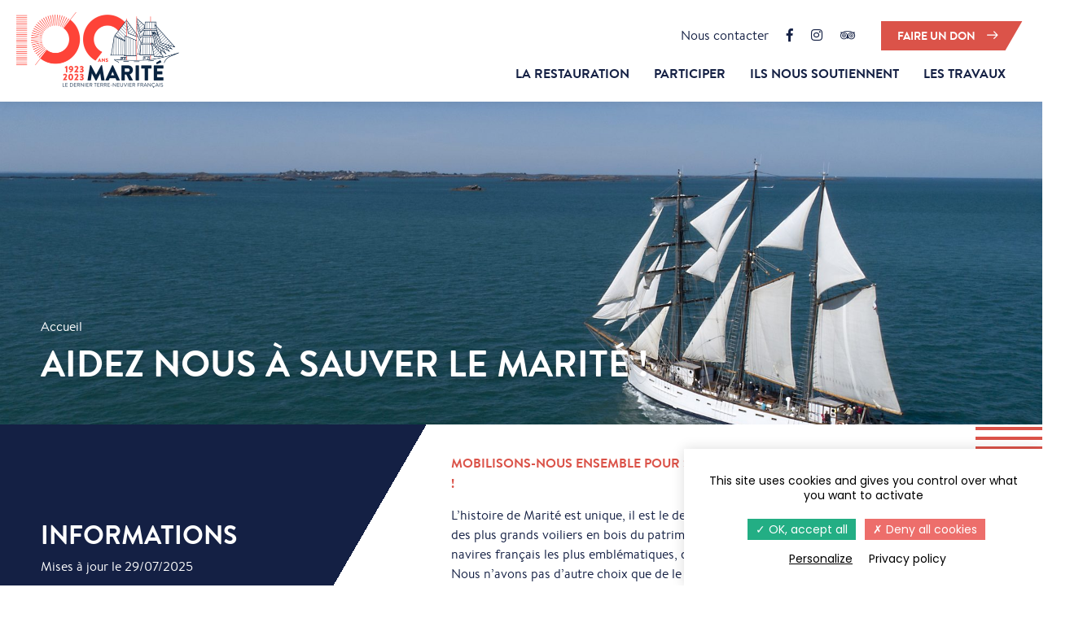

--- FILE ---
content_type: text/html; charset=UTF-8
request_url: https://lemarite.com/
body_size: 15171
content:
<!doctype html>

<!--[if IEMobile 7 ]>
<html lang="fr-FR"class="no-js iem7"> <![endif]-->
<!--[if lt IE 7 ]>
<html lang="fr-FR" class="no-js ie6"> <![endif]-->
<!--[if IE 7 ]>
<html lang="fr-FR" class="no-js ie7"> <![endif]-->
<!--[if IE 8 ]>
<html lang="fr-FR" class="no-js ie8"> <![endif]-->
<!--[if (gte IE 9)|(gt IEMobile 7)|!(IEMobile)|!(IE)]><!-->
<html lang="fr-FR" class="no-js"><!--<![endif]-->

<head>

    <meta charset="utf-8">
    <meta http-equiv="X-UA-Compatible" content="IE=edge">
    <title>Vous aussi, vous pouvez participer au retour du Marité !</title>
    <meta name="viewport" content="width=device-width, initial-scale=1.0">
    <link rel="pingback" href="https://lemarite.com/xmlrpc.php">

    <!-- Google Fonts -->
    <link rel="preconnect" href="https://fonts.googleapis.com">
    <link rel="preconnect" href="https://fonts.gstatic.com" crossorigin>
    <link href="https://fonts.googleapis.com/css2?family=Poppins:wght@300;400;500;600&display=swap" rel="stylesheet">

    <!-- Librairies pour les icônes -->
    <link rel="stylesheet" href="https://cdn.linearicons.com/free/1.0.0/icon-font.min.css">
    <script src="https://kit.fontawesome.com/919318b20b.js" crossorigin="anonymous"></script>
    <link rel="stylesheet" href="https://use.fontawesome.com/releases/v5.6.3/css/all.css" integrity="sha384-UHRtZLI+pbxtHCWp1t77Bi1L4ZtiqrqD80Kn4Z8NTSRyMA2Fd33n5dQ8lWUE00s/" crossorigin="anonymous">

    <!-- Favicon -->
    <link rel="apple-touch-icon" sizes="180x180" href="https://lemarite.com/wp-content/themes/navie/imgs/favicon/apple-touch-icon.png?v=2">
    <link rel="icon" type="image/png" sizes="32x32" href="https://lemarite.com/wp-content/themes/navie/imgs/favicon/favicon-32x32.png?v=2">
    <link rel="icon" type="image/png" sizes="16x16" href="https://lemarite.com/wp-content/themes/navie/imgs/favicon/favicon-16x16.png?v=2">
    <link rel="manifest" href="https://lemarite.com/wp-content/themes/navie/imgs/favicon/site.webmanifest?v=2">
    <meta name="msapplication-TileColor" content="#da532c">
    <meta name="theme-color" content="#ffffff">

    <meta name='robots' content='index, follow, max-image-preview:large, max-snippet:-1, max-video-preview:-1' />

	<!-- This site is optimized with the Yoast SEO plugin v26.5 - https://yoast.com/wordpress/plugins/seo/ -->
	<meta name="description" content="Le Marité est le dernier terre-neuvier français construit en 1923. Pendant le chantier de carénage, un champignon lignivore a été découvert..." />
	<link rel="canonical" href="https://lemarite.com/" />
	<meta property="og:locale" content="fr_FR" />
	<meta property="og:type" content="website" />
	<meta property="og:title" content="Vous aussi, vous pouvez participer au retour du Marité !" />
	<meta property="og:description" content="Le Marité est le dernier terre-neuvier français construit en 1923. Pendant le chantier de carénage, un champignon lignivore a été découvert..." />
	<meta property="og:url" content="https://lemarite.com/" />
	<meta property="og:site_name" content="Marité" />
	<meta property="article:modified_time" content="2025-12-09T09:14:12+00:00" />
	<meta name="twitter:card" content="summary_large_image" />
	<script type="application/ld+json" class="yoast-schema-graph">{"@context":"https://schema.org","@graph":[{"@type":"WebPage","@id":"https://lemarite.com/","url":"https://lemarite.com/","name":"Vous aussi, vous pouvez participer au retour du Marité !","isPartOf":{"@id":"https://lemarite.com/#website"},"datePublished":"2024-11-04T14:05:37+00:00","dateModified":"2025-12-09T09:14:12+00:00","description":"Le Marité est le dernier terre-neuvier français construit en 1923. Pendant le chantier de carénage, un champignon lignivore a été découvert...","breadcrumb":{"@id":"https://lemarite.com/#breadcrumb"},"inLanguage":"fr-FR","potentialAction":[{"@type":"ReadAction","target":["https://lemarite.com/"]}]},{"@type":"BreadcrumbList","@id":"https://lemarite.com/#breadcrumb","itemListElement":[{"@type":"ListItem","position":1,"name":"Accueil"}]},{"@type":"WebSite","@id":"https://lemarite.com/#website","url":"https://lemarite.com/","name":"Marité","description":"","potentialAction":[{"@type":"SearchAction","target":{"@type":"EntryPoint","urlTemplate":"https://lemarite.com/?s={search_term_string}"},"query-input":{"@type":"PropertyValueSpecification","valueRequired":true,"valueName":"search_term_string"}}],"inLanguage":"fr-FR"}]}</script>
	<!-- / Yoast SEO plugin. -->


<link rel='dns-prefetch' href='//challenges.cloudflare.com' />
<link rel="alternate" title="oEmbed (JSON)" type="application/json+oembed" href="https://lemarite.com/wp-json/oembed/1.0/embed?url=https%3A%2F%2Flemarite.com%2F" />
<link rel="alternate" title="oEmbed (XML)" type="text/xml+oembed" href="https://lemarite.com/wp-json/oembed/1.0/embed?url=https%3A%2F%2Flemarite.com%2F&#038;format=xml" />
<style id='wp-img-auto-sizes-contain-inline-css' type='text/css'>
img:is([sizes=auto i],[sizes^="auto," i]){contain-intrinsic-size:3000px 1500px}
/*# sourceURL=wp-img-auto-sizes-contain-inline-css */
</style>
<style id='wp-emoji-styles-inline-css' type='text/css'>

	img.wp-smiley, img.emoji {
		display: inline !important;
		border: none !important;
		box-shadow: none !important;
		height: 1em !important;
		width: 1em !important;
		margin: 0 0.07em !important;
		vertical-align: -0.1em !important;
		background: none !important;
		padding: 0 !important;
	}
/*# sourceURL=wp-emoji-styles-inline-css */
</style>
<style id='wp-block-library-inline-css' type='text/css'>
:root{--wp-block-synced-color:#7a00df;--wp-block-synced-color--rgb:122,0,223;--wp-bound-block-color:var(--wp-block-synced-color);--wp-editor-canvas-background:#ddd;--wp-admin-theme-color:#007cba;--wp-admin-theme-color--rgb:0,124,186;--wp-admin-theme-color-darker-10:#006ba1;--wp-admin-theme-color-darker-10--rgb:0,107,160.5;--wp-admin-theme-color-darker-20:#005a87;--wp-admin-theme-color-darker-20--rgb:0,90,135;--wp-admin-border-width-focus:2px}@media (min-resolution:192dpi){:root{--wp-admin-border-width-focus:1.5px}}.wp-element-button{cursor:pointer}:root .has-very-light-gray-background-color{background-color:#eee}:root .has-very-dark-gray-background-color{background-color:#313131}:root .has-very-light-gray-color{color:#eee}:root .has-very-dark-gray-color{color:#313131}:root .has-vivid-green-cyan-to-vivid-cyan-blue-gradient-background{background:linear-gradient(135deg,#00d084,#0693e3)}:root .has-purple-crush-gradient-background{background:linear-gradient(135deg,#34e2e4,#4721fb 50%,#ab1dfe)}:root .has-hazy-dawn-gradient-background{background:linear-gradient(135deg,#faaca8,#dad0ec)}:root .has-subdued-olive-gradient-background{background:linear-gradient(135deg,#fafae1,#67a671)}:root .has-atomic-cream-gradient-background{background:linear-gradient(135deg,#fdd79a,#004a59)}:root .has-nightshade-gradient-background{background:linear-gradient(135deg,#330968,#31cdcf)}:root .has-midnight-gradient-background{background:linear-gradient(135deg,#020381,#2874fc)}:root{--wp--preset--font-size--normal:16px;--wp--preset--font-size--huge:42px}.has-regular-font-size{font-size:1em}.has-larger-font-size{font-size:2.625em}.has-normal-font-size{font-size:var(--wp--preset--font-size--normal)}.has-huge-font-size{font-size:var(--wp--preset--font-size--huge)}.has-text-align-center{text-align:center}.has-text-align-left{text-align:left}.has-text-align-right{text-align:right}.has-fit-text{white-space:nowrap!important}#end-resizable-editor-section{display:none}.aligncenter{clear:both}.items-justified-left{justify-content:flex-start}.items-justified-center{justify-content:center}.items-justified-right{justify-content:flex-end}.items-justified-space-between{justify-content:space-between}.screen-reader-text{border:0;clip-path:inset(50%);height:1px;margin:-1px;overflow:hidden;padding:0;position:absolute;width:1px;word-wrap:normal!important}.screen-reader-text:focus{background-color:#ddd;clip-path:none;color:#444;display:block;font-size:1em;height:auto;left:5px;line-height:normal;padding:15px 23px 14px;text-decoration:none;top:5px;width:auto;z-index:100000}html :where(.has-border-color){border-style:solid}html :where([style*=border-top-color]){border-top-style:solid}html :where([style*=border-right-color]){border-right-style:solid}html :where([style*=border-bottom-color]){border-bottom-style:solid}html :where([style*=border-left-color]){border-left-style:solid}html :where([style*=border-width]){border-style:solid}html :where([style*=border-top-width]){border-top-style:solid}html :where([style*=border-right-width]){border-right-style:solid}html :where([style*=border-bottom-width]){border-bottom-style:solid}html :where([style*=border-left-width]){border-left-style:solid}html :where(img[class*=wp-image-]){height:auto;max-width:100%}:where(figure){margin:0 0 1em}html :where(.is-position-sticky){--wp-admin--admin-bar--position-offset:var(--wp-admin--admin-bar--height,0px)}@media screen and (max-width:600px){html :where(.is-position-sticky){--wp-admin--admin-bar--position-offset:0px}}

/*# sourceURL=wp-block-library-inline-css */
</style><style id='global-styles-inline-css' type='text/css'>
:root{--wp--preset--aspect-ratio--square: 1;--wp--preset--aspect-ratio--4-3: 4/3;--wp--preset--aspect-ratio--3-4: 3/4;--wp--preset--aspect-ratio--3-2: 3/2;--wp--preset--aspect-ratio--2-3: 2/3;--wp--preset--aspect-ratio--16-9: 16/9;--wp--preset--aspect-ratio--9-16: 9/16;--wp--preset--color--black: #000000;--wp--preset--color--cyan-bluish-gray: #abb8c3;--wp--preset--color--white: #ffffff;--wp--preset--color--pale-pink: #f78da7;--wp--preset--color--vivid-red: #cf2e2e;--wp--preset--color--luminous-vivid-orange: #ff6900;--wp--preset--color--luminous-vivid-amber: #fcb900;--wp--preset--color--light-green-cyan: #7bdcb5;--wp--preset--color--vivid-green-cyan: #00d084;--wp--preset--color--pale-cyan-blue: #8ed1fc;--wp--preset--color--vivid-cyan-blue: #0693e3;--wp--preset--color--vivid-purple: #9b51e0;--wp--preset--gradient--vivid-cyan-blue-to-vivid-purple: linear-gradient(135deg,rgb(6,147,227) 0%,rgb(155,81,224) 100%);--wp--preset--gradient--light-green-cyan-to-vivid-green-cyan: linear-gradient(135deg,rgb(122,220,180) 0%,rgb(0,208,130) 100%);--wp--preset--gradient--luminous-vivid-amber-to-luminous-vivid-orange: linear-gradient(135deg,rgb(252,185,0) 0%,rgb(255,105,0) 100%);--wp--preset--gradient--luminous-vivid-orange-to-vivid-red: linear-gradient(135deg,rgb(255,105,0) 0%,rgb(207,46,46) 100%);--wp--preset--gradient--very-light-gray-to-cyan-bluish-gray: linear-gradient(135deg,rgb(238,238,238) 0%,rgb(169,184,195) 100%);--wp--preset--gradient--cool-to-warm-spectrum: linear-gradient(135deg,rgb(74,234,220) 0%,rgb(151,120,209) 20%,rgb(207,42,186) 40%,rgb(238,44,130) 60%,rgb(251,105,98) 80%,rgb(254,248,76) 100%);--wp--preset--gradient--blush-light-purple: linear-gradient(135deg,rgb(255,206,236) 0%,rgb(152,150,240) 100%);--wp--preset--gradient--blush-bordeaux: linear-gradient(135deg,rgb(254,205,165) 0%,rgb(254,45,45) 50%,rgb(107,0,62) 100%);--wp--preset--gradient--luminous-dusk: linear-gradient(135deg,rgb(255,203,112) 0%,rgb(199,81,192) 50%,rgb(65,88,208) 100%);--wp--preset--gradient--pale-ocean: linear-gradient(135deg,rgb(255,245,203) 0%,rgb(182,227,212) 50%,rgb(51,167,181) 100%);--wp--preset--gradient--electric-grass: linear-gradient(135deg,rgb(202,248,128) 0%,rgb(113,206,126) 100%);--wp--preset--gradient--midnight: linear-gradient(135deg,rgb(2,3,129) 0%,rgb(40,116,252) 100%);--wp--preset--font-size--small: 13px;--wp--preset--font-size--medium: 20px;--wp--preset--font-size--large: 36px;--wp--preset--font-size--x-large: 42px;--wp--preset--spacing--20: 0.44rem;--wp--preset--spacing--30: 0.67rem;--wp--preset--spacing--40: 1rem;--wp--preset--spacing--50: 1.5rem;--wp--preset--spacing--60: 2.25rem;--wp--preset--spacing--70: 3.38rem;--wp--preset--spacing--80: 5.06rem;--wp--preset--shadow--natural: 6px 6px 9px rgba(0, 0, 0, 0.2);--wp--preset--shadow--deep: 12px 12px 50px rgba(0, 0, 0, 0.4);--wp--preset--shadow--sharp: 6px 6px 0px rgba(0, 0, 0, 0.2);--wp--preset--shadow--outlined: 6px 6px 0px -3px rgb(255, 255, 255), 6px 6px rgb(0, 0, 0);--wp--preset--shadow--crisp: 6px 6px 0px rgb(0, 0, 0);}:where(.is-layout-flex){gap: 0.5em;}:where(.is-layout-grid){gap: 0.5em;}body .is-layout-flex{display: flex;}.is-layout-flex{flex-wrap: wrap;align-items: center;}.is-layout-flex > :is(*, div){margin: 0;}body .is-layout-grid{display: grid;}.is-layout-grid > :is(*, div){margin: 0;}:where(.wp-block-columns.is-layout-flex){gap: 2em;}:where(.wp-block-columns.is-layout-grid){gap: 2em;}:where(.wp-block-post-template.is-layout-flex){gap: 1.25em;}:where(.wp-block-post-template.is-layout-grid){gap: 1.25em;}.has-black-color{color: var(--wp--preset--color--black) !important;}.has-cyan-bluish-gray-color{color: var(--wp--preset--color--cyan-bluish-gray) !important;}.has-white-color{color: var(--wp--preset--color--white) !important;}.has-pale-pink-color{color: var(--wp--preset--color--pale-pink) !important;}.has-vivid-red-color{color: var(--wp--preset--color--vivid-red) !important;}.has-luminous-vivid-orange-color{color: var(--wp--preset--color--luminous-vivid-orange) !important;}.has-luminous-vivid-amber-color{color: var(--wp--preset--color--luminous-vivid-amber) !important;}.has-light-green-cyan-color{color: var(--wp--preset--color--light-green-cyan) !important;}.has-vivid-green-cyan-color{color: var(--wp--preset--color--vivid-green-cyan) !important;}.has-pale-cyan-blue-color{color: var(--wp--preset--color--pale-cyan-blue) !important;}.has-vivid-cyan-blue-color{color: var(--wp--preset--color--vivid-cyan-blue) !important;}.has-vivid-purple-color{color: var(--wp--preset--color--vivid-purple) !important;}.has-black-background-color{background-color: var(--wp--preset--color--black) !important;}.has-cyan-bluish-gray-background-color{background-color: var(--wp--preset--color--cyan-bluish-gray) !important;}.has-white-background-color{background-color: var(--wp--preset--color--white) !important;}.has-pale-pink-background-color{background-color: var(--wp--preset--color--pale-pink) !important;}.has-vivid-red-background-color{background-color: var(--wp--preset--color--vivid-red) !important;}.has-luminous-vivid-orange-background-color{background-color: var(--wp--preset--color--luminous-vivid-orange) !important;}.has-luminous-vivid-amber-background-color{background-color: var(--wp--preset--color--luminous-vivid-amber) !important;}.has-light-green-cyan-background-color{background-color: var(--wp--preset--color--light-green-cyan) !important;}.has-vivid-green-cyan-background-color{background-color: var(--wp--preset--color--vivid-green-cyan) !important;}.has-pale-cyan-blue-background-color{background-color: var(--wp--preset--color--pale-cyan-blue) !important;}.has-vivid-cyan-blue-background-color{background-color: var(--wp--preset--color--vivid-cyan-blue) !important;}.has-vivid-purple-background-color{background-color: var(--wp--preset--color--vivid-purple) !important;}.has-black-border-color{border-color: var(--wp--preset--color--black) !important;}.has-cyan-bluish-gray-border-color{border-color: var(--wp--preset--color--cyan-bluish-gray) !important;}.has-white-border-color{border-color: var(--wp--preset--color--white) !important;}.has-pale-pink-border-color{border-color: var(--wp--preset--color--pale-pink) !important;}.has-vivid-red-border-color{border-color: var(--wp--preset--color--vivid-red) !important;}.has-luminous-vivid-orange-border-color{border-color: var(--wp--preset--color--luminous-vivid-orange) !important;}.has-luminous-vivid-amber-border-color{border-color: var(--wp--preset--color--luminous-vivid-amber) !important;}.has-light-green-cyan-border-color{border-color: var(--wp--preset--color--light-green-cyan) !important;}.has-vivid-green-cyan-border-color{border-color: var(--wp--preset--color--vivid-green-cyan) !important;}.has-pale-cyan-blue-border-color{border-color: var(--wp--preset--color--pale-cyan-blue) !important;}.has-vivid-cyan-blue-border-color{border-color: var(--wp--preset--color--vivid-cyan-blue) !important;}.has-vivid-purple-border-color{border-color: var(--wp--preset--color--vivid-purple) !important;}.has-vivid-cyan-blue-to-vivid-purple-gradient-background{background: var(--wp--preset--gradient--vivid-cyan-blue-to-vivid-purple) !important;}.has-light-green-cyan-to-vivid-green-cyan-gradient-background{background: var(--wp--preset--gradient--light-green-cyan-to-vivid-green-cyan) !important;}.has-luminous-vivid-amber-to-luminous-vivid-orange-gradient-background{background: var(--wp--preset--gradient--luminous-vivid-amber-to-luminous-vivid-orange) !important;}.has-luminous-vivid-orange-to-vivid-red-gradient-background{background: var(--wp--preset--gradient--luminous-vivid-orange-to-vivid-red) !important;}.has-very-light-gray-to-cyan-bluish-gray-gradient-background{background: var(--wp--preset--gradient--very-light-gray-to-cyan-bluish-gray) !important;}.has-cool-to-warm-spectrum-gradient-background{background: var(--wp--preset--gradient--cool-to-warm-spectrum) !important;}.has-blush-light-purple-gradient-background{background: var(--wp--preset--gradient--blush-light-purple) !important;}.has-blush-bordeaux-gradient-background{background: var(--wp--preset--gradient--blush-bordeaux) !important;}.has-luminous-dusk-gradient-background{background: var(--wp--preset--gradient--luminous-dusk) !important;}.has-pale-ocean-gradient-background{background: var(--wp--preset--gradient--pale-ocean) !important;}.has-electric-grass-gradient-background{background: var(--wp--preset--gradient--electric-grass) !important;}.has-midnight-gradient-background{background: var(--wp--preset--gradient--midnight) !important;}.has-small-font-size{font-size: var(--wp--preset--font-size--small) !important;}.has-medium-font-size{font-size: var(--wp--preset--font-size--medium) !important;}.has-large-font-size{font-size: var(--wp--preset--font-size--large) !important;}.has-x-large-font-size{font-size: var(--wp--preset--font-size--x-large) !important;}
/*# sourceURL=global-styles-inline-css */
</style>

<style id='classic-theme-styles-inline-css' type='text/css'>
/*! This file is auto-generated */
.wp-block-button__link{color:#fff;background-color:#32373c;border-radius:9999px;box-shadow:none;text-decoration:none;padding:calc(.667em + 2px) calc(1.333em + 2px);font-size:1.125em}.wp-block-file__button{background:#32373c;color:#fff;text-decoration:none}
/*# sourceURL=/wp-includes/css/classic-themes.min.css */
</style>
<link rel='stylesheet' id='contact-form-7-css' href='https://lemarite.com/wp-content/plugins/contact-form-7/includes/css/styles.css?ver=6.1.4' type='text/css' media='all' />
<link rel='stylesheet' id='ml-bootstrap-css' href='https://lemarite.com/wp-content/themes/navie/dist/vendor/bootstrap/css/bootstrap.min.css?ver=4.5.3' type='text/css' media='all' />
<link rel='stylesheet' id='ml-sidr-css' href='https://lemarite.com/wp-content/themes/navie/dist/vendor/sidr/css/sidr.css?ver=4.5.3' type='text/css' media='all' />
<link rel='stylesheet' id='mltheme-slick-css' href='https://lemarite.com/wp-content/themes/navie/dist/vendor/slick/slick.css?ver=1.0' type='text/css' media='all' />
<link rel='stylesheet' id='mltheme-lightGallery-css' href='https://lemarite.com/wp-content/themes/navie/dist/vendor/lightGallery/dist/css/lightgallery.min.css?ver=1.0' type='text/css' media='all' />
<link rel='stylesheet' id='mltheme-leaflet-css' href='https://lemarite.com/wp-content/themes/navie/dist/vendor/leaflet/leaflet.css?ver=1.0' type='text/css' media='all' />
<link rel='stylesheet' id='mltheme-leaflet-cluster-css' href='https://lemarite.com/wp-content/themes/navie/dist/vendor/leaflet/MarkerCluster.css?ver=1.0' type='text/css' media='all' />
<link rel='stylesheet' id='mltheme-leaflet-cluster-default-css' href='https://lemarite.com/wp-content/themes/navie/dist/vendor/leaflet/MarkerCluster.Default.css?ver=1.0' type='text/css' media='all' />
<link rel='stylesheet' id='mltheme-main-css' href='https://lemarite.com/wp-content/themes/navie/dist/css/styles.css?ver=1.9' type='text/css' media='all' />
<link rel='stylesheet' id='mltheme-style-css' href='https://lemarite.com/wp-content/themes/navie/style.css?ver=1.0' type='text/css' media='all' />
<link rel='stylesheet' id='wpdreams-asl-basic-css' href='https://lemarite.com/wp-content/plugins/ajax-search-lite/css/style.basic.css?ver=4.13.4' type='text/css' media='all' />
<style id='wpdreams-asl-basic-inline-css' type='text/css'>

					div[id*='ajaxsearchlitesettings'].searchsettings .asl_option_inner label {
						font-size: 0px !important;
						color: rgba(0, 0, 0, 0);
					}
					div[id*='ajaxsearchlitesettings'].searchsettings .asl_option_inner label:after {
						font-size: 11px !important;
						position: absolute;
						top: 0;
						left: 0;
						z-index: 1;
					}
					.asl_w_container {
						width: 100%;
						margin: 0px 0px 0px 0px;
						min-width: 200px;
					}
					div[id*='ajaxsearchlite'].asl_m {
						width: 100%;
					}
					div[id*='ajaxsearchliteres'].wpdreams_asl_results div.resdrg span.highlighted {
						font-weight: bold;
						color: rgba(217, 49, 43, 1);
						background-color: rgba(238, 238, 238, 1);
					}
					div[id*='ajaxsearchliteres'].wpdreams_asl_results .results img.asl_image {
						width: 70px;
						height: 70px;
						object-fit: cover;
					}
					div[id*='ajaxsearchlite'].asl_r .results {
						max-height: none;
					}
					div[id*='ajaxsearchlite'].asl_r {
						position: absolute;
					}
				
						div.asl_r.asl_w.vertical .results .item::after {
							display: block;
							position: absolute;
							bottom: 0;
							content: '';
							height: 1px;
							width: 100%;
							background: #D8D8D8;
						}
						div.asl_r.asl_w.vertical .results .item.asl_last_item::after {
							display: none;
						}
					
/*# sourceURL=wpdreams-asl-basic-inline-css */
</style>
<link rel='stylesheet' id='wpdreams-asl-instance-css' href='https://lemarite.com/wp-content/plugins/ajax-search-lite/css/style-simple-red.css?ver=4.13.4' type='text/css' media='all' />
<script type="text/javascript" src="https://lemarite.com/wp-includes/js/jquery/jquery.min.js?ver=3.7.1" id="jquery-core-js"></script>
<script type="text/javascript" src="https://lemarite.com/wp-includes/js/jquery/jquery-migrate.min.js?ver=3.4.1" id="jquery-migrate-js"></script>
<script type="text/javascript" src="https://lemarite.com/wp-content/themes/navie/dist/vendor/popper/popper.js?ver=6.9" id="popper-js"></script>
<script type="text/javascript" src="https://lemarite.com/wp-content/themes/navie/dist/vendor/bootstrap/js/bootstrap.min.js?ver=6.9" id="bootstrap-js"></script>
<script type="text/javascript" id="mltheme-js-js-extra">
/* <![CDATA[ */
var ajaxpagination = {"ajaxurl":"https://lemarite.com/wp-admin/admin-ajax.php"};
//# sourceURL=mltheme-js-js-extra
/* ]]> */
</script>
<script type="text/javascript" src="https://lemarite.com/wp-content/themes/navie/dist/js/script.js?ver=1.13" id="mltheme-js-js"></script>
<script type="text/javascript" src="https://lemarite.com/wp-content/themes/navie/dist/vendor/lightGallery/dist/js/lightgallery.min.js?ver=1.0" id="lightGallery-js"></script>
<script type="text/javascript" src="https://lemarite.com/wp-content/themes/navie/lib/tools/modernizr.js?ver=6.9" id="modernizr-js"></script>
<script type="text/javascript" src="https://lemarite.com/wp-content/themes/navie/dist/vendor/slick/slick.min.js?ver=1.0" id="slick-js"></script>
<script type="text/javascript" src="https://lemarite.com/wp-content/themes/navie/dist/vendor/scrollReveal/scrollReveal.js?ver=6.9" id="scrollReveal-js"></script>
<script type="text/javascript" src="https://lemarite.com/wp-content/themes/navie/dist/vendor/sidr/sidr.min.js?ver=6.9" id="sidr-js"></script>
<script type="text/javascript" src="https://lemarite.com/wp-content/themes/navie/dist/vendor/leaflet/leaflet.js?ver=1.0" id="leaflet-js"></script>
<script type="text/javascript" src="https://lemarite.com/wp-content/themes/navie/dist/vendor/leaflet/leaflet.markercluster.js?ver=1.0" id="leaflet-cluster-js"></script>
<script type="text/javascript" src="https://lemarite.com/wp-content/themes/navie/dist/vendor/bootstrapTable/bootstrapTable.js?ver=1.0" id="bootstrapTable-js"></script>
<script type="text/javascript" src="https://lemarite.com/wp-content/themes/navie/dist/vendor/naturalSorting/naturalSorting.js?ver=1.0" id="naturalSorting-js"></script>
<link rel="https://api.w.org/" href="https://lemarite.com/wp-json/" /><link rel="alternate" title="JSON" type="application/json" href="https://lemarite.com/wp-json/wp/v2/pages/1310" /><link rel='shortlink' href='https://lemarite.com/' />
				<link rel="preconnect" href="https://fonts.gstatic.com" crossorigin />
				<link rel="preload" as="style" href="//fonts.googleapis.com/css?family=Open+Sans&display=swap" />
								<link rel="stylesheet" href="//fonts.googleapis.com/css?family=Open+Sans&display=swap" media="all" />
				
    <!-- html5.js -->
    <!--[if lt IE 9]>
    <script src="https://cdnjs.cloudflare.com/ajax/libs/html5shiv/3.7.3/html5shiv.min.js"></script>
    <![endif]-->

    <!-- respond.js -->
    <!--[if lt IE 9]>
    <script type='text/javascript' src="https://cdnjs.cloudflare.com/ajax/libs/respond.js/1.4.2/respond.js"></script>
    <![endif]-->

    <script type="text/javascript" src="https://booking.myeasyloisirs.com/widget.js"></script>

</head>

<body data-ocssl='1' class="home wp-singular page-template-default page page-id-1310 wp-theme-navie">

    <!-- Desktop -->
    <div class="navie_desktop">
        <header>
            <nav class="navbar navbar-expand-lg">
                <a class="navbar-brand" href="https://lemarite.com">
                                        <img width="200" class="navie_logo" src="https://lemarite.com/wp-content/uploads/2022/02/logo-marite-granville.png" alt="Le Marité">
                </a>
                <div class="collapse navbar-collapse flex-column align-items-end navbar-mobile" id="navbarCollapse">
                    <div class="navie_menu-secondaire">
                        <!--<a class="navie_lien" href="https://lemarite.com/?page_id=105">
                            Planning des navigations                        </a>
                        <a class="navie_lien" href="https://lemarite.com/?page_id=115">
                            Informations pratiques                        </a>-->
                        <a class="navie_lien" href="https://lemarite.com/contact/">
                            Nous contacter                        </a>
                        <a class="navie_reseau-social" target="_blank" href="https://www.facebook.com/Mariteparsonequipage">
                            <i class="fab fa-facebook-f"></i>
                        </a>
                        <a class="navie_reseau-social" target="_blank" href="https://www.instagram.com/marite.granville/?hl=fr">
                            <i class="fab fa-instagram"></i>
                        </a>
                        <a class="navie_reseau-social" target="_blank" href="https://www.tripadvisor.fr/Attraction_Review-g951898-d3454143-Reviews-Le_Marite-Granville_Manche_Basse_Normandie_Normandy.html">
                            <i class="fab fa-tripadvisor"></i>
                        </a>
                        <a target="_blank" class="navie_general_bouton" href="https://www.fondation-patrimoine.org/les-projets/navire-la-marite/101674">
                            Faire un don <span class="lnr lnr-arrow-right"></span>
                        </a>
                    </div>
                    <ul id="menu-menu-2" class="nav navbar-nav"><li id="menu-item-1422" class="menu-item menu-item-type-post_type menu-item-object-page"><a href="https://lemarite.com/restauration/">La restauration</a></li>
<li id="menu-item-1420" class="menu-item menu-item-type-post_type menu-item-object-page"><a href="https://lemarite.com/participer/">Participer</a></li>
<li id="menu-item-1423" class="menu-item menu-item-type-post_type menu-item-object-page"><a href="https://lemarite.com/soutien/">Ils nous soutiennent</a></li>
<li id="menu-item-1421" class="menu-item menu-item-type-post_type menu-item-object-page"><a href="https://lemarite.com/travaux/">Les travaux</a></li>
</ul>                </div>
            </nav>
        </header>
    </div>

    <!-- Mobile -->
    <div class="navie_mobile">
        <header>
            <div class="navie_bar">
                <div class="row">
                    <div class="col-6 align-self-center">
                        <a class="navbar-brand" href="https://lemarite.com">
                                                        <img width="200" class="navie_logo" src="https://lemarite.com/wp-content/uploads/2022/02/logo-marite-granville.png" alt="Le Marité">
                        </a>
                    </div>
                    <div class="col-6 align-self-center">
                        <div class="navie_menu-bouton">
                            <a class="navie_burger" href="#navie_menu-mobile-sidr">
                                <span class="navie_close lnr lnr-cross"></span>
                                <span class="navie_open lnr lnr-menu"></span>
                            </a>
                        </div>
                    </div>
                </div>
            </div>
        </header>
    </div>
    <div id="navie_menu-mobile-sidr">
        <div class="navie_menu">
            <ul id="menu-menu-3" class="nav navbar-nav"><li id="menu-item-1422" class="menu-item menu-item-type-post_type menu-item-object-page"><a href="https://lemarite.com/restauration/">La restauration</a></li>
<li id="menu-item-1420" class="menu-item menu-item-type-post_type menu-item-object-page"><a href="https://lemarite.com/participer/">Participer</a></li>
<li id="menu-item-1423" class="menu-item menu-item-type-post_type menu-item-object-page"><a href="https://lemarite.com/soutien/">Ils nous soutiennent</a></li>
<li id="menu-item-1421" class="menu-item menu-item-type-post_type menu-item-object-page"><a href="https://lemarite.com/travaux/">Les travaux</a></li>
</ul>        </div>
    </div>
    <div class="navie_recherche">
    <div class="navie_fermeture"><span class="lnr lnr-cross"></span></div>
    <div class="container">
        <div class="asl_w_container asl_w_container_1" data-id="1" data-instance="1">
	<div id='ajaxsearchlite1'
		data-id="1"
		data-instance="1"
		class="asl_w asl_m asl_m_1 asl_m_1_1">
		<div class="probox">

	
	<div class='prosettings' style='display:none;' data-opened=0>
				<div class='innericon'>
			<svg version="1.1" xmlns="https://www.w3.org/2000/svg" xmlns:xlink="http://www.w3.org/1999/xlink" x="0px" y="0px" width="22" height="22" viewBox="0 0 512 512" enable-background="new 0 0 512 512" xml:space="preserve">
					<polygon transform = "rotate(90 256 256)" points="142.332,104.886 197.48,50 402.5,256 197.48,462 142.332,407.113 292.727,256 "/>
				</svg>
		</div>
	</div>

	
	
	<div class='proinput'>
		<form role="search" action='#' autocomplete="off"
				aria-label="Search form">
			<input aria-label="Search input"
					type='search' class='orig'
					tabindex="0"
					name='phrase'
					placeholder='Que recherchez vous ?'
					value=''
					autocomplete="off"/>
			<input aria-label="Search autocomplete input"
					type='text'
					class='autocomplete'
					tabindex="-1"
					name='phrase'
					value=''
					autocomplete="off" disabled/>
			<input type='submit' value="Start search" style='width:0; height: 0; visibility: hidden;'>
		</form>
	</div>

	
	
	<button class='promagnifier' tabindex="0" aria-label="Search magnifier button">
				<span class='innericon' style="display:block;">
			<svg version="1.1" xmlns="https://www.w3.org/2000/svg" xmlns:xlink="http://www.w3.org/1999/xlink" x="0px" y="0px" width="22" height="22" viewBox="0 0 512 512" enable-background="new 0 0 512 512" xml:space="preserve">
					<path d="M460.355,421.59L353.844,315.078c20.041-27.553,31.885-61.437,31.885-98.037
						C385.729,124.934,310.793,50,218.686,50C126.58,50,51.645,124.934,51.645,217.041c0,92.106,74.936,167.041,167.041,167.041
						c34.912,0,67.352-10.773,94.184-29.158L419.945,462L460.355,421.59z M100.631,217.041c0-65.096,52.959-118.056,118.055-118.056
						c65.098,0,118.057,52.959,118.057,118.056c0,65.096-52.959,118.056-118.057,118.056C153.59,335.097,100.631,282.137,100.631,217.041
						z"/>
				</svg>
		</span>
	</button>

	
	
	<div class='proloading'>

		<div class="asl_loader"><div class="asl_loader-inner asl_simple-circle"></div></div>

			</div>

			<div class='proclose'>
			<svg version="1.1" xmlns="https://www.w3.org/2000/svg" xmlns:xlink="http://www.w3.org/1999/xlink" x="0px"
				y="0px"
				width="12" height="12" viewBox="0 0 512 512" enable-background="new 0 0 512 512"
				xml:space="preserve">
				<polygon points="438.393,374.595 319.757,255.977 438.378,137.348 374.595,73.607 255.995,192.225 137.375,73.622 73.607,137.352 192.246,255.983 73.622,374.625 137.352,438.393 256.002,319.734 374.652,438.378 "/>
			</svg>
		</div>
	
	
</div>	</div>
	<div class='asl_data_container' style="display:none !important;">
		<div class="asl_init_data wpdreams_asl_data_ct"
	style="display:none !important;"
	id="asl_init_id_1"
	data-asl-id="1"
	data-asl-instance="1"
	data-settings="{&quot;homeurl&quot;:&quot;https:\/\/lemarite.com\/&quot;,&quot;resultstype&quot;:&quot;vertical&quot;,&quot;resultsposition&quot;:&quot;hover&quot;,&quot;itemscount&quot;:4,&quot;charcount&quot;:0,&quot;highlight&quot;:false,&quot;highlightWholewords&quot;:true,&quot;singleHighlight&quot;:false,&quot;scrollToResults&quot;:{&quot;enabled&quot;:false,&quot;offset&quot;:0},&quot;resultareaclickable&quot;:1,&quot;autocomplete&quot;:{&quot;enabled&quot;:false,&quot;lang&quot;:&quot;en&quot;,&quot;trigger_charcount&quot;:0},&quot;mobile&quot;:{&quot;menu_selector&quot;:&quot;#menu-toggle&quot;},&quot;trigger&quot;:{&quot;click&quot;:&quot;results_page&quot;,&quot;click_location&quot;:&quot;same&quot;,&quot;update_href&quot;:false,&quot;return&quot;:&quot;results_page&quot;,&quot;return_location&quot;:&quot;same&quot;,&quot;facet&quot;:true,&quot;type&quot;:true,&quot;redirect_url&quot;:&quot;?s={phrase}&quot;,&quot;delay&quot;:300},&quot;animations&quot;:{&quot;pc&quot;:{&quot;settings&quot;:{&quot;anim&quot;:&quot;fadedrop&quot;,&quot;dur&quot;:300},&quot;results&quot;:{&quot;anim&quot;:&quot;fadedrop&quot;,&quot;dur&quot;:300},&quot;items&quot;:&quot;voidanim&quot;},&quot;mob&quot;:{&quot;settings&quot;:{&quot;anim&quot;:&quot;fadedrop&quot;,&quot;dur&quot;:300},&quot;results&quot;:{&quot;anim&quot;:&quot;fadedrop&quot;,&quot;dur&quot;:300},&quot;items&quot;:&quot;voidanim&quot;}},&quot;autop&quot;:{&quot;state&quot;:true,&quot;phrase&quot;:&quot;&quot;,&quot;count&quot;:&quot;1&quot;},&quot;resPage&quot;:{&quot;useAjax&quot;:false,&quot;selector&quot;:&quot;#main&quot;,&quot;trigger_type&quot;:true,&quot;trigger_facet&quot;:true,&quot;trigger_magnifier&quot;:false,&quot;trigger_return&quot;:false},&quot;resultsSnapTo&quot;:&quot;left&quot;,&quot;results&quot;:{&quot;width&quot;:&quot;auto&quot;,&quot;width_tablet&quot;:&quot;auto&quot;,&quot;width_phone&quot;:&quot;auto&quot;},&quot;settingsimagepos&quot;:&quot;right&quot;,&quot;closeOnDocClick&quot;:true,&quot;overridewpdefault&quot;:false,&quot;override_method&quot;:&quot;get&quot;}"></div>
	<div id="asl_hidden_data">
		<svg style="position:absolute" height="0" width="0">
			<filter id="aslblur">
				<feGaussianBlur in="SourceGraphic" stdDeviation="4"/>
			</filter>
		</svg>
		<svg style="position:absolute" height="0" width="0">
			<filter id="no_aslblur"></filter>
		</svg>
	</div>
	</div>

	<div id='ajaxsearchliteres1'
	class='vertical wpdreams_asl_results asl_w asl_r asl_r_1 asl_r_1_1'>

	
	<div class="results">

		
		<div class="resdrg">
		</div>

		
	</div>

	
	
</div>

	<div id='__original__ajaxsearchlitesettings1'
		data-id="1"
		class="searchsettings wpdreams_asl_settings asl_w asl_s asl_s_1">
		<form name='options'
		aria-label="Search settings form"
		autocomplete = 'off'>

	
	
	<input type="hidden" name="filters_changed" style="display:none;" value="0">
	<input type="hidden" name="filters_initial" style="display:none;" value="1">

	<div class="asl_option_inner hiddend">
		<input type='hidden' name='qtranslate_lang' id='qtranslate_lang'
				value='0'/>
	</div>

	
	
	<fieldset class="asl_sett_scroll">
		<legend style="display: none;">Generic selectors</legend>
		<div class="asl_option" tabindex="0">
			<div class="asl_option_inner">
				<input type="checkbox" value="exact"
						aria-label="Exact matches only"
						name="asl_gen[]" />
				<div class="asl_option_checkbox"></div>
			</div>
			<div class="asl_option_label">
				Exact matches only			</div>
		</div>
		<div class="asl_option" tabindex="0">
			<div class="asl_option_inner">
				<input type="checkbox" value="title"
						aria-label="Search in title"
						name="asl_gen[]"  checked="checked"/>
				<div class="asl_option_checkbox"></div>
			</div>
			<div class="asl_option_label">
				Search in title			</div>
		</div>
		<div class="asl_option" tabindex="0">
			<div class="asl_option_inner">
				<input type="checkbox" value="content"
						aria-label="Search in content"
						name="asl_gen[]"  checked="checked"/>
				<div class="asl_option_checkbox"></div>
			</div>
			<div class="asl_option_label">
				Search in content			</div>
		</div>
		<div class="asl_option_inner hiddend">
			<input type="checkbox" value="excerpt"
					aria-label="Search in excerpt"
					name="asl_gen[]" />
			<div class="asl_option_checkbox"></div>
		</div>
	</fieldset>
	<fieldset class="asl_sett_scroll">
		<legend style="display: none;">Post Type Selectors</legend>
					<div class="asl_option_inner hiddend">
				<input type="checkbox" value="page"
						aria-label="Hidden option, ignore please"
						name="customset[]" checked="checked"/>
			</div>
				</fieldset>
	</form>
	</div>
</div>
    </div>
</div>

<div class="navie_entete-reservation" style="background-image:url('https://lemarite.com/wp-content/uploads/2022/04/MARITE-CHAUSEY-1-1920x1280.jpg')">
    <div class="navie_contenu">
        <div class="navie_breadcrumb">
            <span><span class="breadcrumb_last" aria-current="page">Accueil</span></span>        </div>
        <h1 class="navie_titre navie_anim-2">
                            Aidez nous à sauver le Marité !                    </h1>
    </div>
    </div>
    <div class="navie_informations">
        <div class="navie_lignes"></div>
        <div class="container-fluid container-fluid-custom-2">
            <div class="row">
                <div class="col-xl-5 align-self-center">
                    <div class="navie_informations-gauche">
                        <div class="navie_titre-1">
                            Informations                        </div>
                        <div class="navie_titre-2">
                            Mises à jour le 29/07/2025                        </div>
                    </div>
                </div>
                <div class="col-xl-7 align-self-center">
                    <div class="navie_informations-droite">
                        <div class="navie_texte">
                            <p><strong>Mobilisons-nous ensemble pour sauver notre patrimoine maritime !</strong></p>
<p>L’histoire de Marité est unique, il est le dernier terre-neuvier à voile français et l’un des plus grands voiliers en bois du patrimoine maritime français. C’est l’un des navires français les plus emblématiques, dernier témoin de l’ère de la grande pêche. Nous n’avons pas d’autre choix que de le sauver car contrairement à une coque en bois, une telle histoire ne peut être reconstruite. C’est un projet d’envergure où chaque don compte.<br />
<a style="text-decoration: underline;" href="https://lemarite.com/participer/">En savoir plus</a></p>
                        </div>
                    </div>
                </div>
            </div>
        </div>
    </div>
<div style="height:70px"></div>
<div class="navie_contenu-flexible">
                        <div class="container-fluid container-fluid-custom-2">
                <h2 class="navie_general_titre">
                    <span class="navie_lignes"></span>
                    <span class="navie_titre">Le dernier terre-neuvier français</span>
                </h2>
            </div>
                                <div class="container-fluid container-fluid-custom-2">
                <div class="navie_general_texte">
                    <p>Marité, dernier terre-neuvier français, est un chef-d&rsquo;œuvre de l&rsquo;architecture navale construit en 1923, sous pavillon français.<br />
<strong>Ce voilier au passé bien trempé a des choses à raconter. Plus qu&rsquo;une simple traversée, c&rsquo;est un vrai bond dans l&rsquo;histoire qui attend les marins d&rsquo;un jour, le temps d&rsquo;une sortie en mer ou d&rsquo;un évènement à quai.<br />
</strong>Il a majestueusement fêté ses cent ans en 2023 avant d&rsquo;entrer en grand carénage à l&rsquo;hiver 2023/2024. Au cours du chantier, un champignon lignivore a été découvert dans les bas-fonds de la coque.<br />
D’importants travaux de restauration sont indispensables afin que le dernier terre-neuvier français retrouve la mer.<br />
Exploité depuis le port de Granville (Manche), Marité a accueilli à son bord près de 200 000 visiteurs entre 2012 et 2023. Il est aussi l’ambassadeur de toute une région, du savoir-faire de ses artisans, en participant aux grands événements maritimes internationaux.</p>
                </div>
            </div>
                                <div class="navie_general_boutons">
                <div class="container-fluid container-fluid-custom-2">
                                                                        <a class="navie_general_bouton" href="https://lemarite.com/restauration/">
                                En savoir plus <span class="lnr lnr-arrow-right"></span>
                            </a><br>
                                                            </div>
            </div>
                                <div class="navie_video">
                <div class="container-fluid container-fluid-custom-2">
                    <div class="row">
                        <div class="col-lg-6 offset-lg-3">
                            <div class="embed-responsive embed-responsive-16by9">
                                <iframe title="MARITÉ | Soutenez le Marité (avec crédits)" src="https://player.vimeo.com/video/1026801873?dnt=1&amp;app_id=122963" width="640" height="360" frameborder="0" allow="autoplay; fullscreen; picture-in-picture; clipboard-write; encrypted-media; web-share" referrerpolicy="strict-origin-when-cross-origin"></iframe>                            </div>
                        </div>
                    </div>
                </div>
            </div>
                                <div class="navie_2_colonnes_image_contenu">
                                <div class="container-fluid container-fluid-custom-2">
                    <div class="row">
                        <div class="col-lg-5 align-self-center">
                            <div class="navie_image_principale">
                                                                <img class="img-fluid" src="https://lemarite.com/wp-content/uploads/2025/07/fondation-patrimoine-1200x1600.png" alt="Le Marité">
                                                            </div>
                        </div>
                        <div class="col-lg-7 order-xl-first order-lg-first align-self-center">
                                                            <h2 class="navie_general_titre">
                                    <span class="navie_lignes"></span>
                                    <span class="navie_titre">Vous aussi, participez au retour du Marité !</span>
                                </h2>
                                                        <div class="navie_general_texte">
                                <p><strong>Sauver le Marité :</strong></p>
<ul>
<li>C’est honorer la mémoire des valeureux pêcheurs qui ont risqué leur vie à bord de ces navires.</li>
<li>C’est sensibiliser le jeune public à l’histoire, à l’environnement, à la solidarité et au courage.</li>
<li>C’est aussi permettre à des dizaines de milliers de passagers de découvrir la navigation à l’ancienne.</li>
<li>C’est sauvegarder un patrimoine unique.</li>
</ul>
                            </div>
                            <div class="navie_general_boutons">
                                                                                                            <a class="navie_general_bouton" href="https://lemarite.com/participer/">
                                            Participer <span class="lnr lnr-arrow-right"></span>
                                        </a><br>
                                                                                                                                                <a class="navie_general_bouton" target="_blank" href="https://www.fondation-patrimoine.org/les-projets/navire-la-marite/101674">
                                            Faire un don en ligne <span class="lnr lnr-arrow-right"></span>
                                        </a><br>
                                                                                                                                                <a class="navie_general_bouton" target="_blank" href="https://looztick.fr/sauvons-le-marite">
                                            Acheter un porte-clés <span class="lnr lnr-arrow-right"></span>
                                        </a><br>
                                                                                                </div>
                        </div>
                    </div>
                </div>
            </div>
                                <div class="navie_fond_colore" style="background-color:#f2f4f8">
                                <div class="container-fluid container-fluid-custom-2">
                <h2 class="navie_general_titre">
                    <span class="navie_lignes"></span>
                    <span class="navie_titre">Ils nous soutiennent</span>
                </h2>
            </div>
                                <div class="navie_logos">
                <div class="container-fluid container-fluid-custom-2">
                                            <div class="navie_logos_logo">
                                                        <div class="navie_logo-cadre">
                                <a href="https://fr.saint-james.com" target="_blank" class="navie_logo">
                                    <img class="img-fluid" src="https://lemarite.com/wp-content/uploads/2023/11/SAINT-JAMES-ne╠u-de-la-mer-RVB-Bleu-fond-blanc.jpg" alt="Saint James">
                                </a>
                            </div>
                                                            <div class="navie_titre">
                                    Tricots Saint-James                                </div>
                                                    </div>
                                            <div class="navie_logos_logo">
                                                        <div class="navie_logo-cadre">
                                <a href="https://www.facebook.com/superubrehal/?locale=fr_FR" target="_blank" class="navie_logo">
                                    <img class="img-fluid" src="https://lemarite.com/wp-content/uploads/2025/07/superu-brehal.jpg" alt="Super U Bréhal">
                                </a>
                            </div>
                                                            <div class="navie_titre">
                                    Super U Bréhal                                </div>
                                                    </div>
                                            <div class="navie_logos_logo">
                                                        <div class="navie_logo-cadre">
                                <a href="https://www.facebook.com/ELeclercGranville/?locale=fr_FR" target="_blank" class="navie_logo">
                                    <img class="img-fluid" src="https://lemarite.com/wp-content/uploads/2025/07/leclerc-granville.png" alt="E. Leclerc Granville">
                                </a>
                            </div>
                                                            <div class="navie_titre">
                                    Leclerc Granville                                </div>
                                                    </div>
                                            <div class="navie_logos_logo">
                                                        <div class="navie_logo-cadre">
                                <a href="https://www.manche-iles.com/fr/" target="_blank" class="navie_logo">
                                    <img class="img-fluid" src="https://lemarite.com/wp-content/uploads/2025/07/manche-iles-express.jpeg" alt="Manche Iles Express">
                                </a>
                            </div>
                                                            <div class="navie_titre">
                                    Manche îles express                                </div>
                                                    </div>
                                            <div class="navie_logos_logo">
                                                        <div class="navie_logo-cadre">
                                <a href="https://www.armada.org" target="_blank" class="navie_logo">
                                    <img class="img-fluid" src="https://lemarite.com/wp-content/uploads/2025/07/armada-2027.png" alt="L'ARMADA Rouen 2027">
                                </a>
                            </div>
                                                            <div class="navie_titre">
                                    Armada de Rouen                                </div>
                                                    </div>
                                            <div class="navie_logos_logo">
                                                        <div class="navie_logo-cadre">
                                <a href="https://ports-manche.com/" target="_blank" class="navie_logo">
                                    <img class="img-fluid" src="https://lemarite.com/wp-content/uploads/2025/11/lgo_spl-1.jpg" alt="">
                                </a>
                            </div>
                                                            <div class="navie_titre">
                                    SPL des ports de la Manche                                </div>
                                                    </div>
                                            <div class="navie_logos_logo">
                                                        <div class="navie_logo-cadre">
                                <a href="https://ports-manche.com/22-festival-toute-la-mer-sur-un-plateau-granville-2025" target="_blank" class="navie_logo">
                                    <img class="img-fluid" src="https://lemarite.com/wp-content/uploads/2025/11/asso-coquilg.jpg" alt="">
                                </a>
                            </div>
                                                            <div class="navie_titre">
                                    Association du Festival des coquillages et crustacés                                </div>
                                                    </div>
                                            <div class="navie_logos_logo">
                                                        <div class="navie_logo-cadre">
                                <a href="https://www.credit-agricole.fr/ca-normandie/particulier.html" target="_blank" class="navie_logo">
                                    <img class="img-fluid" src="https://lemarite.com/wp-content/uploads/2025/11/CA.png" alt="">
                                </a>
                            </div>
                                                            <div class="navie_titre">
                                    Crédit agricole Normandie                                </div>
                                                    </div>
                                    </div>
            </div>
                                <div class="navie_general_boutons">
                <div class="container-fluid container-fluid-custom-2">
                                                                        <a class="navie_general_bouton" href="https://lemarite.com/soutien/">
                                En savoir plus <span class="lnr lnr-arrow-right"></span>
                            </a><br>
                                                            </div>
            </div>
                                </div>
                                <div class="navie_2_colonnes_image_contenu">
                                <div class="container-fluid container-fluid-custom-2">
                    <div class="row">
                        <div class="col-lg-5 align-self-center">
                            <div class="navie_image_principale">
                                                                <img class="img-fluid" src="https://lemarite.com/wp-content/uploads/2025/07/tvx-marite.jpg" alt="Le Marité">
                                                                    <span class="navie_credit">
                                        © D. Daguier                                    </span>
                                                            </div>
                        </div>
                        <div class="col-lg-7 order-xl-first order-lg-first align-self-center">
                                                            <h2 class="navie_general_titre">
                                    <span class="navie_lignes"></span>
                                    <span class="navie_titre">La restauration d'un navire emblématique</span>
                                </h2>
                                                        <div class="navie_general_texte">
                                <p>Le montant total des devis s’élève à 2,5 M€. Il prend en compte la réparation de la coque, le traitement du bois et l’installation d’un système de ventilation destiné à prévenir la réapparition des parasites. Des travaux complémentaires d’un montant de 500 000 € ont été budgétés afin de remplacer l’actuel moteur diesel par une propulsion hybride limitant la consommation et le rejet de gaz à effet de serre.</p>
<p><strong>Au total, l’investissement s’élève à 3 M€ HT.</strong></p>
<p>Le Groupement d’intérêt public Marité, propriétaire du navire, fait appel à la Fondation du patrimoine pour organiser une collecte de dons auprès des entreprises, collectivités, associations et particuliers.</p>
                            </div>
                            <div class="navie_general_boutons">
                                                                                                            <a class="navie_general_bouton" href="https://lemarite.com/travaux/">
                                            En savoir plus <span class="lnr lnr-arrow-right"></span>
                                        </a><br>
                                                                                                </div>
                        </div>
                    </div>
                </div>
            </div>
            </div>

<footer>
    <!--<div class="navie_footer-1">
        <div class="row no-gutters">
            <div class="col-xl-5 col-lg-6">
                <div class="navie_footer-billetterie">
                    <div class="navie_general_titre">
                        <span class="navie_lignes"></span>
                        <span class="navie_titre">Billetterie</span>
                    </div>
                    <div class="navie_general_texte">
                        Réservez dès maintenant vos billets et embarquez <br>pour une journée inoubliable !                    </div>
                    <div class="navie_bouton">
                        <a class="navie_general_bouton" href="https://lemarite.com/?page_id=113">
                            Réservez vos billets en ligne <span class="lnr lnr-arrow-right"></span>
                        </a>
                    </div>
                </div>
            </div>
            <div class="col-xl-7 col-lg-6">
                <div class="navie_footer-bon-cadeau">
                    <div class="navie_general_titre">
                        <span class="navie_lignes"></span>
                        <span class="navie_titre">Bon cadeau</span>
                    </div>
                    <div class="navie_general_texte">
                        Offrez un cadeau original et inoubliable : une navigation<br> à bord d’un voilier d’exception.                    </div>
                    <div class="navie_bouton">
                        <a class="navie_general_bouton" href="https://lemarite.com/?page_id=506">
                            Offrir un bon cadeau <span class="lnr lnr-arrow-right"></span>
                        </a>
                    </div>
                </div>
            </div>
        </div>
    </div>-->
        <div class="navie_footer-1">
        <div class="row no-gutters">
            <div class="col-xl-5 col-lg-6">
                <div class="navie_footer-billetterie">
                    <div class="navie_general_titre">
                        <span class="navie_lignes"></span>
                        <span class="navie_titre">Participer vous aussi</span>
                    </div>
                    <div class="navie_general_texte">
                        Vous aussi, vous pouvez participer au retour du Marité !                    </div>
                    <div class="navie_bouton">
                        <a class="navie_general_bouton" href="https://lemarite.com/participer/">
                            Participer <span class="lnr lnr-arrow-right"></span>
                        </a>
                    </div>
                </div>
            </div>
            <div class="col-xl-7 col-lg-6">
                <div class="navie_footer-bon-cadeau">
                    <div class="navie_general_titre">
                        <span class="navie_lignes"></span>
                        <span class="navie_titre">Ils nous soutiennent</span>
                    </div>
                    <div class="navie_general_texte">
                        Merci à nos mécènes pour leur confiance !                    </div>
                    <div class="navie_bouton">
                        <a class="navie_general_bouton" href="https://lemarite.com/soutien/">
                            Découvrir <span class="lnr lnr-arrow-right"></span>
                        </a>
                    </div>
                </div>
            </div>
        </div>
    </div>
        <div class="container-fluid container-fluid-custom-2">
        <div class="navie_footer-2">
            <div class="row">
                <div class="col-lg-3 col-md-6 align-self-center">
                    <a class="navie_logo" href="https://lemarite.com">
                                                <img src="https://lemarite.com/wp-content/uploads/2022/02/logo-marite-granville.png" alt="Le Marité">
                    </a>
                </div>
                <div class="col-lg-3 col-md-6 align-self-center">
                    <a target="_blank" class="navie_logo" href="https://www.fondation-patrimoine.org/">
                                                <img src="https://lemarite.com/wp-content/uploads/2025/07/Nouveau_Logo_fondation_patrimoine.png" alt="Fondation du Patrimoine">
                    </a>
                    <div class="navie_general_texte">
                        <!--<strong>GIP MARITE</strong>                        <br>-->
                        <!--<a target="_blank" href="tel:<strong>GIP MARITE</strong>">02 33 50 17 03</a>-->
                    </div>
                </div>
                <div class="col-lg-3 col-md-6 align-self-center">
                    <div class="navie_liens">
                                                    <div class="navie_lien">
                                <a href="https://lemarite.com/restauration/">
                                    La restauration                                </a>
                            </div>
                                                    <div class="navie_lien">
                                <a href="https://lemarite.com/soutien/">
                                    Ils nous soutiennent                                </a>
                            </div>
                                                    <div class="navie_lien">
                                <a href="https://lemarite.com/travaux/">
                                    Les travaux                                </a>
                            </div>
                                            </div>
                </div>
                <div class="col-lg-3 col-md-6 align-self-center">
                    <div class="navie_boutons">
                        <div class="navie_bouton">
                            <a target="_blank" href="https://lemarite.com/wp-content/uploads/2025/02/A5-LIVRET-MECENAT-MARITE.pdf">
                                Télécharger livret de mécénat <span class="lnr lnr-arrow-right"></span>
                            </a>
                        </div>
                                                    <div class="navie_bouton">
                                <a href="https://lemarite.com/participer/">
                                    Participer <span class="lnr lnr-arrow-right"></span>
                                </a>
                            </div>
                                                    <div class="navie_bouton">
                                <a href="https://lemarite.com/contact/">
                                    Nous contacter <span class="lnr lnr-arrow-right"></span>
                                </a>
                            </div>
                                            </div>
                </div>
            </div>
        </div>
        <div class="navie_footer-3">
            <p>
                © 2022 - Réalisé par <a target="_blank" href="https://agencenavie.fr/">Navie</a>                |
                <a href="https://lemarite.com/cgv/">CGV</a>
                |
                <a href="https://lemarite.com/politique-de-confidentialite/">Politique de confidentialité</a>
                |
                <a href="#cookies">Gestion des cookies</a>
            </p>
        </div>
    </div>
</footer>


<!--[if lt IE 7 ]>
<script src="//ajax.googleapis.com/ajax/libs/chrome-frame/1.0.3/CFInstall.min.js"></script>
<script>window.attachEvent('onload', function () {
    CFInstall.check({mode: 'overlay'})
})</script>
<![endif]-->

<script type="speculationrules">
{"prefetch":[{"source":"document","where":{"and":[{"href_matches":"/*"},{"not":{"href_matches":["/wp-*.php","/wp-admin/*","/wp-content/uploads/*","/wp-content/*","/wp-content/plugins/*","/wp-content/themes/navie/*","/*\\?(.+)"]}},{"not":{"selector_matches":"a[rel~=\"nofollow\"]"}},{"not":{"selector_matches":".no-prefetch, .no-prefetch a"}}]},"eagerness":"conservative"}]}
</script>
<script type="text/javascript" src="https://lemarite.com/wp-includes/js/dist/hooks.min.js?ver=dd5603f07f9220ed27f1" id="wp-hooks-js"></script>
<script type="text/javascript" src="https://lemarite.com/wp-includes/js/dist/i18n.min.js?ver=c26c3dc7bed366793375" id="wp-i18n-js"></script>
<script type="text/javascript" id="wp-i18n-js-after">
/* <![CDATA[ */
wp.i18n.setLocaleData( { 'text direction\u0004ltr': [ 'ltr' ] } );
//# sourceURL=wp-i18n-js-after
/* ]]> */
</script>
<script type="text/javascript" src="https://lemarite.com/wp-content/plugins/contact-form-7/includes/swv/js/index.js?ver=6.1.4" id="swv-js"></script>
<script type="text/javascript" id="contact-form-7-js-translations">
/* <![CDATA[ */
( function( domain, translations ) {
	var localeData = translations.locale_data[ domain ] || translations.locale_data.messages;
	localeData[""].domain = domain;
	wp.i18n.setLocaleData( localeData, domain );
} )( "contact-form-7", {"translation-revision-date":"2025-02-06 12:02:14+0000","generator":"GlotPress\/4.0.1","domain":"messages","locale_data":{"messages":{"":{"domain":"messages","plural-forms":"nplurals=2; plural=n > 1;","lang":"fr"},"This contact form is placed in the wrong place.":["Ce formulaire de contact est plac\u00e9 dans un mauvais endroit."],"Error:":["Erreur\u00a0:"]}},"comment":{"reference":"includes\/js\/index.js"}} );
//# sourceURL=contact-form-7-js-translations
/* ]]> */
</script>
<script type="text/javascript" id="contact-form-7-js-before">
/* <![CDATA[ */
var wpcf7 = {
    "api": {
        "root": "https:\/\/lemarite.com\/wp-json\/",
        "namespace": "contact-form-7\/v1"
    }
};
//# sourceURL=contact-form-7-js-before
/* ]]> */
</script>
<script type="text/javascript" src="https://lemarite.com/wp-content/plugins/contact-form-7/includes/js/index.js?ver=6.1.4" id="contact-form-7-js"></script>
<script type="text/javascript" src="https://challenges.cloudflare.com/turnstile/v0/api.js" id="cloudflare-turnstile-js" data-wp-strategy="async"></script>
<script type="text/javascript" id="cloudflare-turnstile-js-after">
/* <![CDATA[ */
document.addEventListener( 'wpcf7submit', e => turnstile.reset() );
//# sourceURL=cloudflare-turnstile-js-after
/* ]]> */
</script>
<script type="text/javascript" id="wd-asl-ajaxsearchlite-js-before">
/* <![CDATA[ */
window.ASL = typeof window.ASL !== 'undefined' ? window.ASL : {}; window.ASL.wp_rocket_exception = "DOMContentLoaded"; window.ASL.ajaxurl = "https:\/\/lemarite.com\/wp-admin\/admin-ajax.php"; window.ASL.backend_ajaxurl = "https:\/\/lemarite.com\/wp-admin\/admin-ajax.php"; window.ASL.asl_url = "https:\/\/lemarite.com\/wp-content\/plugins\/ajax-search-lite\/"; window.ASL.detect_ajax = 1; window.ASL.media_query = 4780; window.ASL.version = 4780; window.ASL.pageHTML = ""; window.ASL.additional_scripts = []; window.ASL.script_async_load = false; window.ASL.init_only_in_viewport = true; window.ASL.font_url = "https:\/\/lemarite.com\/wp-content\/plugins\/ajax-search-lite\/css\/fonts\/icons2.woff2"; window.ASL.highlight = {"enabled":false,"data":[]}; window.ASL.analytics = {"method":0,"tracking_id":"","string":"?ajax_search={asl_term}","event":{"focus":{"active":true,"action":"focus","category":"ASL","label":"Input focus","value":"1"},"search_start":{"active":false,"action":"search_start","category":"ASL","label":"Phrase: {phrase}","value":"1"},"search_end":{"active":true,"action":"search_end","category":"ASL","label":"{phrase} | {results_count}","value":"1"},"magnifier":{"active":true,"action":"magnifier","category":"ASL","label":"Magnifier clicked","value":"1"},"return":{"active":true,"action":"return","category":"ASL","label":"Return button pressed","value":"1"},"facet_change":{"active":false,"action":"facet_change","category":"ASL","label":"{option_label} | {option_value}","value":"1"},"result_click":{"active":true,"action":"result_click","category":"ASL","label":"{result_title} | {result_url}","value":"1"}}};
window.ASL_INSTANCES = [];window.ASL_INSTANCES[1] = {"homeurl":"https:\/\/lemarite.com\/","resultstype":"vertical","resultsposition":"hover","itemscount":4,"charcount":0,"highlight":false,"highlightWholewords":true,"singleHighlight":false,"scrollToResults":{"enabled":false,"offset":0},"resultareaclickable":1,"autocomplete":{"enabled":false,"lang":"en","trigger_charcount":0},"mobile":{"menu_selector":"#menu-toggle"},"trigger":{"click":"results_page","click_location":"same","update_href":false,"return":"results_page","return_location":"same","facet":true,"type":true,"redirect_url":"?s={phrase}","delay":300},"animations":{"pc":{"settings":{"anim":"fadedrop","dur":300},"results":{"anim":"fadedrop","dur":300},"items":"voidanim"},"mob":{"settings":{"anim":"fadedrop","dur":300},"results":{"anim":"fadedrop","dur":300},"items":"voidanim"}},"autop":{"state":true,"phrase":"","count":"1"},"resPage":{"useAjax":false,"selector":"#main","trigger_type":true,"trigger_facet":true,"trigger_magnifier":false,"trigger_return":false},"resultsSnapTo":"left","results":{"width":"auto","width_tablet":"auto","width_phone":"auto"},"settingsimagepos":"right","closeOnDocClick":true,"overridewpdefault":false,"override_method":"get"};
//# sourceURL=wd-asl-ajaxsearchlite-js-before
/* ]]> */
</script>
<script type="text/javascript" src="https://lemarite.com/wp-content/plugins/ajax-search-lite/js/min/plugin/merged/asl.min.js?ver=4780" id="wd-asl-ajaxsearchlite-js"></script>
<script type="text/javascript" id="no-right-click-images-admin-js-extra">
/* <![CDATA[ */
var nrci_opts = {"gesture":"1","drag":"1","touch":"1","admin":"1"};
//# sourceURL=no-right-click-images-admin-js-extra
/* ]]> */
</script>
<script type="text/javascript" src="https://lemarite.com/wp-content/plugins/no-right-click-images-plugin/js/no-right-click-images-frontend.js?ver=4.1" id="no-right-click-images-admin-js"></script>
<script id="wp-emoji-settings" type="application/json">
{"baseUrl":"https://s.w.org/images/core/emoji/17.0.2/72x72/","ext":".png","svgUrl":"https://s.w.org/images/core/emoji/17.0.2/svg/","svgExt":".svg","source":{"concatemoji":"https://lemarite.com/wp-includes/js/wp-emoji-release.min.js?ver=6.9"}}
</script>
<script type="module">
/* <![CDATA[ */
/*! This file is auto-generated */
const a=JSON.parse(document.getElementById("wp-emoji-settings").textContent),o=(window._wpemojiSettings=a,"wpEmojiSettingsSupports"),s=["flag","emoji"];function i(e){try{var t={supportTests:e,timestamp:(new Date).valueOf()};sessionStorage.setItem(o,JSON.stringify(t))}catch(e){}}function c(e,t,n){e.clearRect(0,0,e.canvas.width,e.canvas.height),e.fillText(t,0,0);t=new Uint32Array(e.getImageData(0,0,e.canvas.width,e.canvas.height).data);e.clearRect(0,0,e.canvas.width,e.canvas.height),e.fillText(n,0,0);const a=new Uint32Array(e.getImageData(0,0,e.canvas.width,e.canvas.height).data);return t.every((e,t)=>e===a[t])}function p(e,t){e.clearRect(0,0,e.canvas.width,e.canvas.height),e.fillText(t,0,0);var n=e.getImageData(16,16,1,1);for(let e=0;e<n.data.length;e++)if(0!==n.data[e])return!1;return!0}function u(e,t,n,a){switch(t){case"flag":return n(e,"\ud83c\udff3\ufe0f\u200d\u26a7\ufe0f","\ud83c\udff3\ufe0f\u200b\u26a7\ufe0f")?!1:!n(e,"\ud83c\udde8\ud83c\uddf6","\ud83c\udde8\u200b\ud83c\uddf6")&&!n(e,"\ud83c\udff4\udb40\udc67\udb40\udc62\udb40\udc65\udb40\udc6e\udb40\udc67\udb40\udc7f","\ud83c\udff4\u200b\udb40\udc67\u200b\udb40\udc62\u200b\udb40\udc65\u200b\udb40\udc6e\u200b\udb40\udc67\u200b\udb40\udc7f");case"emoji":return!a(e,"\ud83e\u1fac8")}return!1}function f(e,t,n,a){let r;const o=(r="undefined"!=typeof WorkerGlobalScope&&self instanceof WorkerGlobalScope?new OffscreenCanvas(300,150):document.createElement("canvas")).getContext("2d",{willReadFrequently:!0}),s=(o.textBaseline="top",o.font="600 32px Arial",{});return e.forEach(e=>{s[e]=t(o,e,n,a)}),s}function r(e){var t=document.createElement("script");t.src=e,t.defer=!0,document.head.appendChild(t)}a.supports={everything:!0,everythingExceptFlag:!0},new Promise(t=>{let n=function(){try{var e=JSON.parse(sessionStorage.getItem(o));if("object"==typeof e&&"number"==typeof e.timestamp&&(new Date).valueOf()<e.timestamp+604800&&"object"==typeof e.supportTests)return e.supportTests}catch(e){}return null}();if(!n){if("undefined"!=typeof Worker&&"undefined"!=typeof OffscreenCanvas&&"undefined"!=typeof URL&&URL.createObjectURL&&"undefined"!=typeof Blob)try{var e="postMessage("+f.toString()+"("+[JSON.stringify(s),u.toString(),c.toString(),p.toString()].join(",")+"));",a=new Blob([e],{type:"text/javascript"});const r=new Worker(URL.createObjectURL(a),{name:"wpTestEmojiSupports"});return void(r.onmessage=e=>{i(n=e.data),r.terminate(),t(n)})}catch(e){}i(n=f(s,u,c,p))}t(n)}).then(e=>{for(const n in e)a.supports[n]=e[n],a.supports.everything=a.supports.everything&&a.supports[n],"flag"!==n&&(a.supports.everythingExceptFlag=a.supports.everythingExceptFlag&&a.supports[n]);var t;a.supports.everythingExceptFlag=a.supports.everythingExceptFlag&&!a.supports.flag,a.supports.everything||((t=a.source||{}).concatemoji?r(t.concatemoji):t.wpemoji&&t.twemoji&&(r(t.twemoji),r(t.wpemoji)))});
//# sourceURL=https://lemarite.com/wp-includes/js/wp-emoji-loader.min.js
/* ]]> */
</script>

<script type="text/javascript" src="https://lemarite.com/wp-content/themes/navie/tarteaucitron/tarteaucitron.js"></script>
<script type="text/javascript">
    tarteaucitron.init({
        "privacyUrl": "https://lemarite.com/politique-de-confidentialite/",
        "hashtag": "#cookies",
        "highPrivacy": true,
        "orientation": "bottom",
        "adblocker": false,
        "showAlertSmall": false,
        "cookieslist": true,
        "removeCredit": true,
        "DenyAllCta" : true,
        "closePopup": true,
    });
</script>
<script type="text/javascript">
    // Google analytics
    tarteaucitron.user.gtagUa = 'G-TSCZZK08T7';
    tarteaucitron.user.gtagMore = function () {  };
    (tarteaucitron.job = tarteaucitron.job || []).push('gtag');;
</script>

</body>

</html>


--- FILE ---
content_type: text/html; charset=UTF-8
request_url: https://player.vimeo.com/video/1026801873?dnt=1&app_id=122963
body_size: 6758
content:
<!DOCTYPE html>
<html lang="en">
<head>
  <meta charset="utf-8">
  <meta name="viewport" content="width=device-width,initial-scale=1,user-scalable=yes">
  
  <link rel="canonical" href="https://player.vimeo.com/video/1026801873">
  <meta name="googlebot" content="noindex,indexifembedded">
  
  
  <title>MARITÉ | Soutenez le Marité (avec crédits) on Vimeo</title>
  <style>
      body, html, .player, .fallback {
          overflow: hidden;
          width: 100%;
          height: 100%;
          margin: 0;
          padding: 0;
      }
      .fallback {
          
              background-color: transparent;
          
      }
      .player.loading { opacity: 0; }
      .fallback iframe {
          position: fixed;
          left: 0;
          top: 0;
          width: 100%;
          height: 100%;
      }
  </style>
  <link rel="modulepreload" href="https://f.vimeocdn.com/p/4.46.25/js/player.module.js" crossorigin="anonymous">
  <link rel="modulepreload" href="https://f.vimeocdn.com/p/4.46.25/js/vendor.module.js" crossorigin="anonymous">
  <link rel="preload" href="https://f.vimeocdn.com/p/4.46.25/css/player.css" as="style">
</head>

<body>


<div class="vp-placeholder">
    <style>
        .vp-placeholder,
        .vp-placeholder-thumb,
        .vp-placeholder-thumb::before,
        .vp-placeholder-thumb::after {
            position: absolute;
            top: 0;
            bottom: 0;
            left: 0;
            right: 0;
        }
        .vp-placeholder {
            visibility: hidden;
            width: 100%;
            max-height: 100%;
            height: calc(1080 / 1920 * 100vw);
            max-width: calc(1920 / 1080 * 100vh);
            margin: auto;
        }
        .vp-placeholder-carousel {
            display: none;
            background-color: #000;
            position: absolute;
            left: 0;
            right: 0;
            bottom: -60px;
            height: 60px;
        }
    </style>

    

    
        <style>
            .vp-placeholder-thumb {
                overflow: hidden;
                width: 100%;
                max-height: 100%;
                margin: auto;
            }
            .vp-placeholder-thumb::before,
            .vp-placeholder-thumb::after {
                content: "";
                display: block;
                filter: blur(7px);
                margin: 0;
                background: url(https://i.vimeocdn.com/video/1990720037-bbc13817580895141b929631aa7c3abcf9a7cfd4dcd6b02e0640c51f0d567aae-d?mw=80&q=85) 50% 50% / contain no-repeat;
            }
            .vp-placeholder-thumb::before {
                 
                margin: -30px;
            }
        </style>
    

    <div class="vp-placeholder-thumb"></div>
    <div class="vp-placeholder-carousel"></div>
    <script>function placeholderInit(t,h,d,s,n,o){var i=t.querySelector(".vp-placeholder"),v=t.querySelector(".vp-placeholder-thumb");if(h){var p=function(){try{return window.self!==window.top}catch(a){return!0}}(),w=200,y=415,r=60;if(!p&&window.innerWidth>=w&&window.innerWidth<y){i.style.bottom=r+"px",i.style.maxHeight="calc(100vh - "+r+"px)",i.style.maxWidth="calc("+n+" / "+o+" * (100vh - "+r+"px))";var f=t.querySelector(".vp-placeholder-carousel");f.style.display="block"}}if(d){var e=new Image;e.onload=function(){var a=n/o,c=e.width/e.height;if(c<=.95*a||c>=1.05*a){var l=i.getBoundingClientRect(),g=l.right-l.left,b=l.bottom-l.top,m=window.innerWidth/g*100,x=window.innerHeight/b*100;v.style.height="calc("+e.height+" / "+e.width+" * "+m+"vw)",v.style.maxWidth="calc("+e.width+" / "+e.height+" * "+x+"vh)"}i.style.visibility="visible"},e.src=s}else i.style.visibility="visible"}
</script>
    <script>placeholderInit(document,  false ,  true , "https://i.vimeocdn.com/video/1990720037-bbc13817580895141b929631aa7c3abcf9a7cfd4dcd6b02e0640c51f0d567aae-d?mw=80\u0026q=85",  1920 ,  1080 );</script>
</div>

<div id="player" class="player"></div>
<script>window.playerConfig = {"cdn_url":"https://f.vimeocdn.com","vimeo_api_url":"api.vimeo.com","request":{"files":{"dash":{"cdns":{"akfire_interconnect_quic":{"avc_url":"https://vod-adaptive-ak.vimeocdn.com/exp=1767999732~acl=%2F61ae3d32-43f0-4589-8db4-6b5f416bab6f%2Fpsid%3D1dfc7ba9c67cfbf591563c401d923a7e7747640618a05f1e4d520d3042234428%2F%2A~hmac=8d5b92ef5db642a10f56aec337850c03b98d465890fcc11115be7bd7acee1271/61ae3d32-43f0-4589-8db4-6b5f416bab6f/psid=1dfc7ba9c67cfbf591563c401d923a7e7747640618a05f1e4d520d3042234428/v2/playlist/av/primary/prot/cXNyPTE/playlist.json?omit=av1-hevc\u0026pathsig=8c953e4f~JEy2xPZN6L2tVV7LA6EMw00Fne_6MpZo4vqsAt-arEU\u0026qsr=1\u0026r=dXM%3D\u0026rh=3j8U4H","origin":"gcs","url":"https://vod-adaptive-ak.vimeocdn.com/exp=1767999732~acl=%2F61ae3d32-43f0-4589-8db4-6b5f416bab6f%2Fpsid%3D1dfc7ba9c67cfbf591563c401d923a7e7747640618a05f1e4d520d3042234428%2F%2A~hmac=8d5b92ef5db642a10f56aec337850c03b98d465890fcc11115be7bd7acee1271/61ae3d32-43f0-4589-8db4-6b5f416bab6f/psid=1dfc7ba9c67cfbf591563c401d923a7e7747640618a05f1e4d520d3042234428/v2/playlist/av/primary/prot/cXNyPTE/playlist.json?pathsig=8c953e4f~JEy2xPZN6L2tVV7LA6EMw00Fne_6MpZo4vqsAt-arEU\u0026qsr=1\u0026r=dXM%3D\u0026rh=3j8U4H"},"fastly_skyfire":{"avc_url":"https://skyfire.vimeocdn.com/1767999732-0xe50e7eab4e4a4e909cd625139c25f89279a3d270/61ae3d32-43f0-4589-8db4-6b5f416bab6f/psid=1dfc7ba9c67cfbf591563c401d923a7e7747640618a05f1e4d520d3042234428/v2/playlist/av/primary/prot/cXNyPTE/playlist.json?omit=av1-hevc\u0026pathsig=8c953e4f~JEy2xPZN6L2tVV7LA6EMw00Fne_6MpZo4vqsAt-arEU\u0026qsr=1\u0026r=dXM%3D\u0026rh=3j8U4H","origin":"gcs","url":"https://skyfire.vimeocdn.com/1767999732-0xe50e7eab4e4a4e909cd625139c25f89279a3d270/61ae3d32-43f0-4589-8db4-6b5f416bab6f/psid=1dfc7ba9c67cfbf591563c401d923a7e7747640618a05f1e4d520d3042234428/v2/playlist/av/primary/prot/cXNyPTE/playlist.json?pathsig=8c953e4f~JEy2xPZN6L2tVV7LA6EMw00Fne_6MpZo4vqsAt-arEU\u0026qsr=1\u0026r=dXM%3D\u0026rh=3j8U4H"}},"default_cdn":"akfire_interconnect_quic","separate_av":true,"streams":[{"profile":"f3f6f5f0-2e6b-4e90-994e-842d1feeabc0","id":"e65dceb2-87c5-4fc9-bc3f-ce996df77239","fps":25,"quality":"720p"},{"profile":"c3347cdf-6c91-4ab3-8d56-737128e7a65f","id":"e975aba5-b597-40af-aa2a-3c3b2059a2a7","fps":25,"quality":"360p"},{"profile":"f9e4a5d7-8043-4af3-b231-641ca735a130","id":"5a89d822-7081-426a-ab4b-b37fd97e591a","fps":25,"quality":"540p"},{"profile":"d0b41bac-2bf2-4310-8113-df764d486192","id":"bd21992c-3133-4eec-9946-a2336d5c9570","fps":25,"quality":"240p"},{"profile":"5ff7441f-4973-4241-8c2e-976ef4a572b0","id":"39b26d32-9153-478f-9456-0bf08d9a03cb","fps":25,"quality":"1080p"}],"streams_avc":[{"profile":"f9e4a5d7-8043-4af3-b231-641ca735a130","id":"5a89d822-7081-426a-ab4b-b37fd97e591a","fps":25,"quality":"540p"},{"profile":"d0b41bac-2bf2-4310-8113-df764d486192","id":"bd21992c-3133-4eec-9946-a2336d5c9570","fps":25,"quality":"240p"},{"profile":"5ff7441f-4973-4241-8c2e-976ef4a572b0","id":"39b26d32-9153-478f-9456-0bf08d9a03cb","fps":25,"quality":"1080p"},{"profile":"f3f6f5f0-2e6b-4e90-994e-842d1feeabc0","id":"e65dceb2-87c5-4fc9-bc3f-ce996df77239","fps":25,"quality":"720p"},{"profile":"c3347cdf-6c91-4ab3-8d56-737128e7a65f","id":"e975aba5-b597-40af-aa2a-3c3b2059a2a7","fps":25,"quality":"360p"}]},"hls":{"captions":"https://vod-adaptive-ak.vimeocdn.com/exp=1767999732~acl=%2F61ae3d32-43f0-4589-8db4-6b5f416bab6f%2Fpsid%3D1dfc7ba9c67cfbf591563c401d923a7e7747640618a05f1e4d520d3042234428%2F%2A~hmac=8d5b92ef5db642a10f56aec337850c03b98d465890fcc11115be7bd7acee1271/61ae3d32-43f0-4589-8db4-6b5f416bab6f/psid=1dfc7ba9c67cfbf591563c401d923a7e7747640618a05f1e4d520d3042234428/v2/playlist/av/primary/sub/194736455-c-fr-x-autogen,217852892-fr-x-autogen/prot/cXNyPTE/playlist.m3u8?ext-subs=1\u0026locale=fr\u0026omit=opus\u0026pathsig=8c953e4f~re4oIlJPkwV42JYzYxOxsxxiMtLvlmyerYIbf4iUcFk\u0026qsr=1\u0026r=dXM%3D\u0026rh=3j8U4H\u0026sf=fmp4","cdns":{"akfire_interconnect_quic":{"avc_url":"https://vod-adaptive-ak.vimeocdn.com/exp=1767999732~acl=%2F61ae3d32-43f0-4589-8db4-6b5f416bab6f%2Fpsid%3D1dfc7ba9c67cfbf591563c401d923a7e7747640618a05f1e4d520d3042234428%2F%2A~hmac=8d5b92ef5db642a10f56aec337850c03b98d465890fcc11115be7bd7acee1271/61ae3d32-43f0-4589-8db4-6b5f416bab6f/psid=1dfc7ba9c67cfbf591563c401d923a7e7747640618a05f1e4d520d3042234428/v2/playlist/av/primary/sub/194736455-c-fr-x-autogen,217852892-fr-x-autogen/prot/cXNyPTE/playlist.m3u8?ext-subs=1\u0026locale=fr\u0026omit=av1-hevc-opus\u0026pathsig=8c953e4f~re4oIlJPkwV42JYzYxOxsxxiMtLvlmyerYIbf4iUcFk\u0026qsr=1\u0026r=dXM%3D\u0026rh=3j8U4H\u0026sf=fmp4","captions":"https://vod-adaptive-ak.vimeocdn.com/exp=1767999732~acl=%2F61ae3d32-43f0-4589-8db4-6b5f416bab6f%2Fpsid%3D1dfc7ba9c67cfbf591563c401d923a7e7747640618a05f1e4d520d3042234428%2F%2A~hmac=8d5b92ef5db642a10f56aec337850c03b98d465890fcc11115be7bd7acee1271/61ae3d32-43f0-4589-8db4-6b5f416bab6f/psid=1dfc7ba9c67cfbf591563c401d923a7e7747640618a05f1e4d520d3042234428/v2/playlist/av/primary/sub/194736455-c-fr-x-autogen,217852892-fr-x-autogen/prot/cXNyPTE/playlist.m3u8?ext-subs=1\u0026locale=fr\u0026omit=opus\u0026pathsig=8c953e4f~re4oIlJPkwV42JYzYxOxsxxiMtLvlmyerYIbf4iUcFk\u0026qsr=1\u0026r=dXM%3D\u0026rh=3j8U4H\u0026sf=fmp4","origin":"gcs","url":"https://vod-adaptive-ak.vimeocdn.com/exp=1767999732~acl=%2F61ae3d32-43f0-4589-8db4-6b5f416bab6f%2Fpsid%3D1dfc7ba9c67cfbf591563c401d923a7e7747640618a05f1e4d520d3042234428%2F%2A~hmac=8d5b92ef5db642a10f56aec337850c03b98d465890fcc11115be7bd7acee1271/61ae3d32-43f0-4589-8db4-6b5f416bab6f/psid=1dfc7ba9c67cfbf591563c401d923a7e7747640618a05f1e4d520d3042234428/v2/playlist/av/primary/sub/194736455-c-fr-x-autogen,217852892-fr-x-autogen/prot/cXNyPTE/playlist.m3u8?ext-subs=1\u0026locale=fr\u0026omit=opus\u0026pathsig=8c953e4f~re4oIlJPkwV42JYzYxOxsxxiMtLvlmyerYIbf4iUcFk\u0026qsr=1\u0026r=dXM%3D\u0026rh=3j8U4H\u0026sf=fmp4"},"fastly_skyfire":{"avc_url":"https://skyfire.vimeocdn.com/1767999732-0xe50e7eab4e4a4e909cd625139c25f89279a3d270/61ae3d32-43f0-4589-8db4-6b5f416bab6f/psid=1dfc7ba9c67cfbf591563c401d923a7e7747640618a05f1e4d520d3042234428/v2/playlist/av/primary/sub/194736455-c-fr-x-autogen,217852892-fr-x-autogen/prot/cXNyPTE/playlist.m3u8?ext-subs=1\u0026locale=fr\u0026omit=av1-hevc-opus\u0026pathsig=8c953e4f~re4oIlJPkwV42JYzYxOxsxxiMtLvlmyerYIbf4iUcFk\u0026qsr=1\u0026r=dXM%3D\u0026rh=3j8U4H\u0026sf=fmp4","captions":"https://skyfire.vimeocdn.com/1767999732-0xe50e7eab4e4a4e909cd625139c25f89279a3d270/61ae3d32-43f0-4589-8db4-6b5f416bab6f/psid=1dfc7ba9c67cfbf591563c401d923a7e7747640618a05f1e4d520d3042234428/v2/playlist/av/primary/sub/194736455-c-fr-x-autogen,217852892-fr-x-autogen/prot/cXNyPTE/playlist.m3u8?ext-subs=1\u0026locale=fr\u0026omit=opus\u0026pathsig=8c953e4f~re4oIlJPkwV42JYzYxOxsxxiMtLvlmyerYIbf4iUcFk\u0026qsr=1\u0026r=dXM%3D\u0026rh=3j8U4H\u0026sf=fmp4","origin":"gcs","url":"https://skyfire.vimeocdn.com/1767999732-0xe50e7eab4e4a4e909cd625139c25f89279a3d270/61ae3d32-43f0-4589-8db4-6b5f416bab6f/psid=1dfc7ba9c67cfbf591563c401d923a7e7747640618a05f1e4d520d3042234428/v2/playlist/av/primary/sub/194736455-c-fr-x-autogen,217852892-fr-x-autogen/prot/cXNyPTE/playlist.m3u8?ext-subs=1\u0026locale=fr\u0026omit=opus\u0026pathsig=8c953e4f~re4oIlJPkwV42JYzYxOxsxxiMtLvlmyerYIbf4iUcFk\u0026qsr=1\u0026r=dXM%3D\u0026rh=3j8U4H\u0026sf=fmp4"}},"default_cdn":"akfire_interconnect_quic","separate_av":true}},"file_codecs":{"av1":[],"avc":["5a89d822-7081-426a-ab4b-b37fd97e591a","bd21992c-3133-4eec-9946-a2336d5c9570","39b26d32-9153-478f-9456-0bf08d9a03cb","e65dceb2-87c5-4fc9-bc3f-ce996df77239","e975aba5-b597-40af-aa2a-3c3b2059a2a7"],"hevc":{"dvh1":[],"hdr":[],"sdr":[]}},"lang":"en","referrer":"https://lemarite.com/","cookie_domain":".vimeo.com","signature":"ba16fc46db42b7ff496648d9e85ba573","timestamp":1767996132,"expires":3600,"text_tracks":[{"id":194736455,"lang":"fr-x-autogen","url":"https://captions.vimeo.com/captions/194736455.vtt?expires=1767999732\u0026sig=f1b2abc35e9df640d5eb22cb68fc11589198877b","kind":"captions","label":"Français (générés automatiquement)","provenance":"ai_generated","default":true},{"id":217852892,"lang":"fr-x-autogen","url":"https://captions.vimeo.com/captions/217852892.vtt?expires=1767999732\u0026sig=8b944e952b5cbacf1e857ba718afcc7794a79c77","kind":"subtitles","label":"Français (générés automatiquement)","provenance":"ai_generated","default":true}],"thumb_preview":{"url":"https://videoapi-sprites.vimeocdn.com/video-sprites/image/ec35c74b-2386-4f6b-acf2-9fb5bdbc9706.0.jpeg?ClientID=sulu\u0026Expires=1767999732\u0026Signature=22598aaaeb5f7a762b2fad48547bbf5aec6b5db9","height":2640,"width":4686,"frame_height":240,"frame_width":426,"columns":11,"frames":120},"currency":"USD","session":"31a4c68f9e8702998dfcfeb0f96058b188b79db61767996132","cookie":{"volume":1,"quality":null,"hd":0,"captions":null,"transcript":null,"captions_styles":{"color":null,"fontSize":null,"fontFamily":null,"fontOpacity":null,"bgOpacity":null,"windowColor":null,"windowOpacity":null,"bgColor":null,"edgeStyle":null},"audio_language":null,"audio_kind":null,"qoe_survey_vote":0},"build":{"backend":"31e9776","js":"4.46.25"},"urls":{"js":"https://f.vimeocdn.com/p/4.46.25/js/player.js","js_base":"https://f.vimeocdn.com/p/4.46.25/js","js_module":"https://f.vimeocdn.com/p/4.46.25/js/player.module.js","js_vendor_module":"https://f.vimeocdn.com/p/4.46.25/js/vendor.module.js","locales_js":{"de-DE":"https://f.vimeocdn.com/p/4.46.25/js/player.de-DE.js","en":"https://f.vimeocdn.com/p/4.46.25/js/player.js","es":"https://f.vimeocdn.com/p/4.46.25/js/player.es.js","fr-FR":"https://f.vimeocdn.com/p/4.46.25/js/player.fr-FR.js","ja-JP":"https://f.vimeocdn.com/p/4.46.25/js/player.ja-JP.js","ko-KR":"https://f.vimeocdn.com/p/4.46.25/js/player.ko-KR.js","pt-BR":"https://f.vimeocdn.com/p/4.46.25/js/player.pt-BR.js","zh-CN":"https://f.vimeocdn.com/p/4.46.25/js/player.zh-CN.js"},"ambisonics_js":"https://f.vimeocdn.com/p/external/ambisonics.min.js","barebone_js":"https://f.vimeocdn.com/p/4.46.25/js/barebone.js","chromeless_js":"https://f.vimeocdn.com/p/4.46.25/js/chromeless.js","three_js":"https://f.vimeocdn.com/p/external/three.rvimeo.min.js","hive_sdk":"https://f.vimeocdn.com/p/external/hive-sdk.js","hive_interceptor":"https://f.vimeocdn.com/p/external/hive-interceptor.js","proxy":"https://player.vimeo.com/static/proxy.html","css":"https://f.vimeocdn.com/p/4.46.25/css/player.css","chromeless_css":"https://f.vimeocdn.com/p/4.46.25/css/chromeless.css","fresnel":"https://arclight.vimeo.com/add/player-stats","player_telemetry_url":"https://arclight.vimeo.com/player-events","telemetry_base":"https://lensflare.vimeo.com"},"flags":{"plays":1,"dnt":1,"autohide_controls":0,"preload_video":"metadata_on_hover","qoe_survey_forced":0,"ai_widget":0,"ecdn_delta_updates":0,"disable_mms":0,"check_clip_skipping_forward":0},"country":"US","client":{"ip":"3.16.218.115"},"ab_tests":{"cross_origin_texttracks":{"group":"variant","track":false,"data":null}},"atid":"2156218235.1767996132","ai_widget_signature":"19d6c23b79c5c009bc46a9e91fc3263bcf88f1205e2a7c59f18effc8317c5678_1767999732","config_refresh_url":"https://player.vimeo.com/video/1026801873/config/request?atid=2156218235.1767996132\u0026expires=3600\u0026referrer=https%3A%2F%2Flemarite.com%2F\u0026session=31a4c68f9e8702998dfcfeb0f96058b188b79db61767996132\u0026signature=ba16fc46db42b7ff496648d9e85ba573\u0026time=1767996132\u0026v=1"},"player_url":"player.vimeo.com","video":{"id":1026801873,"title":"MARITÉ | Soutenez le Marité (avec crédits)","width":1920,"height":1080,"duration":134,"url":"https://vimeo.com/1026801873","share_url":"https://vimeo.com/1026801873","embed_code":"\u003ciframe title=\"vimeo-player\" src=\"https://player.vimeo.com/video/1026801873?h=3464ed9649\" width=\"640\" height=\"360\" frameborder=\"0\" referrerpolicy=\"strict-origin-when-cross-origin\" allow=\"autoplay; fullscreen; picture-in-picture; clipboard-write; encrypted-media; web-share\"   allowfullscreen\u003e\u003c/iframe\u003e","default_to_hd":0,"privacy":"anybody","embed_permission":"public","thumbnail_url":"https://i.vimeocdn.com/video/1990720037-bbc13817580895141b929631aa7c3abcf9a7cfd4dcd6b02e0640c51f0d567aae-d","owner":{"id":197679855,"name":"Département de la Manche","img":"https://i.vimeocdn.com/portrait/90397088_60x60?subrect=105%2C186%2C324%2C405\u0026r=cover\u0026sig=ab3e5bfedb95978baa74c7763ca249a35e5236468c1fc8bf6b4b6a6e3d89754a\u0026v=1\u0026region=us","img_2x":"https://i.vimeocdn.com/portrait/90397088_60x60?subrect=105%2C186%2C324%2C405\u0026r=cover\u0026sig=ab3e5bfedb95978baa74c7763ca249a35e5236468c1fc8bf6b4b6a6e3d89754a\u0026v=1\u0026region=us","url":"https://vimeo.com/user197679855","account_type":"enterprise"},"spatial":0,"live_event":null,"version":{"current":null,"available":[{"id":999828913,"file_id":3877648033,"is_current":true},{"id":998506614,"file_id":3876382428,"is_current":false},{"id":959944770,"file_id":3838896633,"is_current":false}]},"unlisted_hash":null,"rating":{"id":6},"fps":25,"channel_layout":"stereo","ai":0,"locale":"fr"},"user":{"id":0,"team_id":0,"team_origin_user_id":0,"account_type":"none","liked":0,"watch_later":0,"owner":0,"mod":0,"logged_in":0,"private_mode_enabled":0,"vimeo_api_client_token":"eyJhbGciOiJIUzI1NiIsInR5cCI6IkpXVCJ9.eyJzZXNzaW9uX2lkIjoiMzFhNGM2OGY5ZTg3MDI5OThkZmNmZWIwZjk2MDU4YjE4OGI3OWRiNjE3Njc5OTYxMzIiLCJleHAiOjE3Njc5OTk3MzIsImFwcF9pZCI6MTE4MzU5LCJzY29wZXMiOiJwdWJsaWMgc3RhdHMifQ.J1LWvpKli1apYQ5UEEpz5jkCpVLjDQGBwck_4m7wZP0"},"view":1,"vimeo_url":"vimeo.com","embed":{"audio_track":"","autoplay":0,"autopause":1,"dnt":1,"editor":0,"keyboard":1,"log_plays":1,"loop":0,"muted":0,"on_site":0,"texttrack":"","transparent":1,"outro":"videos","playsinline":1,"quality":null,"player_id":"","api":null,"app_id":"122963","color":"00adef","color_one":"000000","color_two":"00adef","color_three":"ffffff","color_four":"000000","context":"embed.main","settings":{"auto_pip":1,"badge":0,"byline":0,"collections":0,"color":0,"force_color_one":0,"force_color_two":0,"force_color_three":0,"force_color_four":0,"embed":1,"fullscreen":1,"like":1,"logo":1,"playbar":1,"portrait":0,"pip":1,"share":1,"spatial_compass":0,"spatial_label":0,"speed":1,"title":0,"volume":1,"watch_later":1,"watch_full_video":1,"controls":1,"airplay":1,"audio_tracks":1,"chapters":1,"chromecast":1,"cc":1,"transcript":1,"quality":1,"play_button_position":0,"ask_ai":0,"skipping_forward":1,"debug_payload_collection_policy":"default"},"create_interactive":{"has_create_interactive":false,"viddata_url":""},"min_quality":null,"max_quality":null,"initial_quality":null,"prefer_mms":1}}</script>
<script>const fullscreenSupported="exitFullscreen"in document||"webkitExitFullscreen"in document||"webkitCancelFullScreen"in document||"mozCancelFullScreen"in document||"msExitFullscreen"in document||"webkitEnterFullScreen"in document.createElement("video");var isIE=checkIE(window.navigator.userAgent),incompatibleBrowser=!fullscreenSupported||isIE;window.noModuleLoading=!1,window.dynamicImportSupported=!1,window.cssLayersSupported=typeof CSSLayerBlockRule<"u",window.isInIFrame=function(){try{return window.self!==window.top}catch(e){return!0}}(),!window.isInIFrame&&/twitter/i.test(navigator.userAgent)&&window.playerConfig.video.url&&(window.location=window.playerConfig.video.url),window.playerConfig.request.lang&&document.documentElement.setAttribute("lang",window.playerConfig.request.lang),window.loadScript=function(e){var n=document.getElementsByTagName("script")[0];n&&n.parentNode?n.parentNode.insertBefore(e,n):document.head.appendChild(e)},window.loadVUID=function(){if(!window.playerConfig.request.flags.dnt&&!window.playerConfig.embed.dnt){window._vuid=[["pid",window.playerConfig.request.session]];var e=document.createElement("script");e.async=!0,e.src=window.playerConfig.request.urls.vuid_js,window.loadScript(e)}},window.loadCSS=function(e,n){var i={cssDone:!1,startTime:new Date().getTime(),link:e.createElement("link")};return i.link.rel="stylesheet",i.link.href=n,e.getElementsByTagName("head")[0].appendChild(i.link),i.link.onload=function(){i.cssDone=!0},i},window.loadLegacyJS=function(e,n){if(incompatibleBrowser){var i=e.querySelector(".vp-placeholder");i&&i.parentNode&&i.parentNode.removeChild(i);let a=`/video/${window.playerConfig.video.id}/fallback`;window.playerConfig.request.referrer&&(a+=`?referrer=${window.playerConfig.request.referrer}`),n.innerHTML=`<div class="fallback"><iframe title="unsupported message" src="${a}" frameborder="0"></iframe></div>`}else{n.className="player loading";var t=window.loadCSS(e,window.playerConfig.request.urls.css),r=e.createElement("script"),o=!1;r.src=window.playerConfig.request.urls.js,window.loadScript(r),r["onreadystatechange"in r?"onreadystatechange":"onload"]=function(){!o&&(!this.readyState||this.readyState==="loaded"||this.readyState==="complete")&&(o=!0,playerObject=new VimeoPlayer(n,window.playerConfig,t.cssDone||{link:t.link,startTime:t.startTime}))},window.loadVUID()}};function checkIE(e){e=e&&e.toLowerCase?e.toLowerCase():"";function n(r){return r=r.toLowerCase(),new RegExp(r).test(e);return browserRegEx}var i=n("msie")?parseFloat(e.replace(/^.*msie (\d+).*$/,"$1")):!1,t=n("trident")?parseFloat(e.replace(/^.*trident\/(\d+)\.(\d+).*$/,"$1.$2"))+4:!1;return i||t}
</script>
<script nomodule>
  window.noModuleLoading = true;
  var playerEl = document.getElementById('player');
  window.loadLegacyJS(document, playerEl);
</script>
<script type="module">try{import("").catch(()=>{})}catch(t){}window.dynamicImportSupported=!0;
</script>
<script type="module">if(!window.dynamicImportSupported||!window.cssLayersSupported){if(!window.noModuleLoading){window.noModuleLoading=!0;var playerEl=document.getElementById("player");window.loadLegacyJS(document,playerEl)}var moduleScriptLoader=document.getElementById("js-module-block");moduleScriptLoader&&moduleScriptLoader.parentElement.removeChild(moduleScriptLoader)}
</script>
<script type="module" id="js-module-block">if(!window.noModuleLoading&&window.dynamicImportSupported&&window.cssLayersSupported){const n=document.getElementById("player"),e=window.loadCSS(document,window.playerConfig.request.urls.css);import(window.playerConfig.request.urls.js_module).then(function(o){new o.VimeoPlayer(n,window.playerConfig,e.cssDone||{link:e.link,startTime:e.startTime}),window.loadVUID()}).catch(function(o){throw/TypeError:[A-z ]+import[A-z ]+module/gi.test(o)&&window.loadLegacyJS(document,n),o})}
</script>

<script type="application/ld+json">{"embedUrl":"https://player.vimeo.com/video/1026801873?h=3464ed9649","thumbnailUrl":"https://i.vimeocdn.com/video/1990720037-bbc13817580895141b929631aa7c3abcf9a7cfd4dcd6b02e0640c51f0d567aae-d?f=webp","name":"MARITÉ | Soutenez le Marité (avec crédits)","description":"This is \"MARITÉ | Soutenez le Marité (avec crédits)\" by \"Département de la Manche\" on Vimeo, the home for high quality videos and the people who love them.","duration":"PT134S","uploadDate":"2024-11-06T03:18:17-05:00","@context":"https://schema.org/","@type":"VideoObject"}</script>

</body>
</html>


--- FILE ---
content_type: text/css
request_url: https://lemarite.com/wp-content/themes/navie/dist/css/styles.css?ver=1.9
body_size: 6147
content:
@charset "UTF-8";body{line-height:1;background:#fff;font-size:16px;color:#555;overflow-x:hidden}a,abbr,acronym,address,applet,article,aside,audio,b,big,blockquote,body,canvas,caption,center,cite,code,dd,del,details,dfn,div,dl,dt,em,embed,fieldset,figcaption,figure,footer,form,h1,h2,h3,h4,h5,h6,header,hgroup,html,i,iframe,img,ins,kbd,label,legend,li,mark,menu,nav,object,ol,output,p,pre,q,ruby,s,samp,section,small,span,strike,strong,sub,summary,sup,table,tbody,td,tfoot,th,thead,time,tr,tt,u,ul,var,video{margin:0;padding:0;border:0;font-size:100%;vertical-align:baseline}ol,ul{list-style:none}blockquote,q{quotes:none}blockquote:after,blockquote:before,q:after,q:before{content:"";content:none}table{border-collapse:collapse;border-spacing:0}article,aside,details,figcaption,figure,footer,header,hgroup,menu,nav,section{display:block}@font-face{font-family:BrandonText-Bold;src:url(../../fonts/brandontext-bold-webfont.woff2) format("woff2"),url(../../fonts/brandontext-bold-webfont.woff) format("woff");font-weight:400;font-style:normal}@font-face{font-family:BrandonText-Medium;src:url(../../fonts/brandontext-medium-webfont.woff2) format("woff2"),url(../../fonts/brandontext-medium-webfont.woff) format("woff");font-weight:400;font-style:normal}@font-face{font-family:BrandonText-Regular;src:url(../../fonts/brandontext-regular-webfont.woff2) format("woff2"),url(../../fonts/brandontext-regular-webfont.woff) format("woff");font-weight:400;font-style:normal}body,html{position:relative;font-size:10px;font-family:BrandonText-Regular,sans-serif;color:#142044;font-weight:400;overflow-x:hidden}a{cursor:pointer;transition:.1s}a,a:focus,a:hover{text-decoration:none}*{outline:none!important}.container-fluid-custom{padding-right:20px;padding-left:20px}.container-fluid-custom-2{padding-right:50px;padding-left:50px}@media (min-width:1600px){.container-fluid-custom-2{max-width:1500px}}@media (max-width:991px){.container-fluid-custom-2{padding-right:20px;padding-left:20px}}.navie_align-left{text-align:left}.navie_align-center{text-align:center}.navie_align-right{text-align:right}.row-custom{margin-right:-10px;margin-left:-10px}.row-custom .col-custom{padding-right:10px;padding-left:10px}@media (max-width:767px){.col-custom-right{text-align:right}}input::-webkit-input-placeholder{line-height:normal!important}@media (min-width:1200px){.navie_desktop{display:block!important}.navie_mobile{display:none!important}}@media (max-width:1199px){.navie_desktop{display:none!important}.navie_mobile{display:block!important}}#cdu_close,.grecaptcha-badge{display:none!important}.page-id-3 h2{font-size:2.5rem;text-transform:uppercase}.page-id-3 h2,.page-id-3 h3{display:block;color:#db5349;font-weight:500;line-height:145%;margin:30px 0 15px}.page-id-3 h3{font-size:2rem}.navie_anim,.navie_anim-2,.navie_anim-3{visibility:hidden;overflow:hidden}.lg-backdrop{z-index:90000000000!important;background-color:rgba(0,0,0,.8)!important}.lg-outer{z-index:90000000001!important}.lg-image{padding:100px 0!important}.navie_general_titre{position:relative;padding-left:20px;margin-bottom:20px}.navie_general_titre .navie_titre{position:relative;z-index:2;font-size:3.2rem;color:#142044;font-family:BrandonText-Bold,sans-serif;text-transform:uppercase;font-weight:400}@media (max-width:575px){.navie_general_titre .navie_titre{font-size:2rem}}.navie_general_titre .navie_lignes{position:absolute;top:-2px;left:0;width:50px;height:44px;background-image:url(../../imgs/ligne-orange.png);background-repeat:repeat-y;background-size:51px;z-index:1}@media (max-width:575px){.navie_general_titre .navie_lignes{top:-8px}}.navie_general_texte{font-size:1.6rem;color:#142044;line-height:200%}@media (max-width:575px){.navie_general_texte{line-height:180%}}.navie_general_texte h2,.navie_general_texte h3,.navie_general_texte h4,.navie_general_texte h5,.navie_general_texte h6{font-size:1.6rem;color:#142044;line-height:200%}@media (max-width:575px){.navie_general_texte h2,.navie_general_texte h3,.navie_general_texte h4,.navie_general_texte h5,.navie_general_texte h6{line-height:180%}}.navie_general_texte strong{font-weight:400;font-family:BrandonText-Bold,sans-serif}.navie_general_texte a,.navie_general_texte a:hover{color:#db5349}.navie_general_texte p{margin:15px 0}.navie_general_texte ol{list-style:decimal inside}.navie_general_texte ul{margin-left:20px}.navie_general_texte ul li{position:relative;margin:5px 0}.navie_general_texte ul li:before{content:"";margin-left:10px;font-family:Linearicons-Free;position:absolute;top:0;left:-30px;color:#db5349}.navie_general_bouton{background-color:#db5349;color:#fff;font-family:BrandonText-Bold,sans-serif;text-transform:uppercase;font-size:1.4rem;padding:10px 5px 10px 20px;position:relative;z-index:2;margin-right:30px;transition:.2s;display:inline-block;height:36px}.navie_general_bouton:after{height:35px;background-color:#db5349;content:"\0020";display:block;height:100%;position:absolute;top:0;z-index:-1;right:-15px;width:100%;transform:skewX(-30deg);transition:.2s}.navie_general_bouton .lnr{margin-left:10px;font-weight:700}.navie_general_bouton:hover{background-color:#142044;color:#fff}.navie_general_bouton:hover:after{background-color:#142044}.home .current_page_item a{color:#142044!important}.home .current_page_item a:hover{color:#db5349!important}header{position:fixed;top:0;left:0;width:100%;z-index:90000;box-shadow:0 2px 10px 0 rgba(0,0,0,.05)}header .navbar{background:#fff;padding:15px 20px}header .navbar .navbar-brand{padding:0;margin:0;cursor:pointer}header .navbar .navie_menu-secondaire{margin-bottom:20px}header .navbar .navie_menu-secondaire .navie_lien,header .navbar .navie_menu-secondaire .navie_reseau-social{color:#142044;font-family:BrandonText-Regular,sans-serif;font-size:1.6rem;padding:0 10px;display:inline-block;transition:.2s}header .navbar .navie_menu-secondaire .navie_lien:hover,header .navbar .navie_menu-secondaire .navie_reseau-social:hover{color:#db5349}header .navbar .navie_menu-secondaire .navie_general_bouton{margin-left:20px}header .navbar .navbar-nav{margin-right:25px}header .navbar .navbar-nav li{margin-left:30px;padding:0;position:relative;z-index:2}header .navbar .navbar-nav li a{color:#142044;position:relative;display:inline-block;vertical-align:middle;font-size:1.6rem;line-height:1.6rem;transition:.2s;font-family:BrandonText-Bold,sans-serif;text-transform:uppercase;font-weight:400;cursor:pointer}header .navbar .navbar-nav li a:after{display:none}header .navbar .navbar-nav li a .lnr{font-weight:700}header .navbar .navbar-nav li:hover a{color:#db5349}header .navbar .navbar-nav li .dropdown-menu{min-width:240px;padding:30px 0 15px;margin:0;top:13px;left:-30px;z-index:-1;background-color:transparent;border:none;border-radius:0}header .navbar .navbar-nav li .dropdown-menu li{display:block;background:#fff;margin-left:0}header .navbar .navbar-nav li .dropdown-menu li a{position:relative;padding:0 20px 15px 30px;display:block;color:#142044;font-size:1.5rem;line-height:120%;font-family:BrandonText-Regular,sans-serif;font-weight:400;text-transform:none}header .navbar .navbar-nav li .dropdown-menu li a:hover{color:#db5349}header .navbar .navbar-nav li .dropdown-menu li:first-child{border-top:1px solid #db5349;padding-top:14px}header .navbar .navbar-nav li .dropdown-menu li.current_page_item a{color:#db5349}header .navbar .navbar-nav li:hover .dropdown-menu{display:block}header .navbar .navbar-nav li.active a,header .navbar .navbar-nav li.current-menu-parent a{color:#db5349}.navie_sticky{box-shadow:0 2px 10px 0 rgba(0,0,0,.05)}.navie_sticky .navbar,.navie_sticky .navbar .navbar-nav li .dropdown-menu li{background:#fff}.navie_mobile header{position:fixed;width:100%;z-index:9999999;background:#fff;box-shadow:0 2px 10px 0 rgba(88,60,50,.1)}.navie_mobile header .navie_bar{padding:10px 20px}.navie_mobile header .navbar-brand{margin:0;padding:0;position:relative;display:block}.navie_mobile header .navbar-brand img{width:130px}.navie_mobile header .navie_menu-bouton{text-align:right}.navie_mobile header .navie_menu-bouton .navie_burger{width:30px;height:30px;display:inline-block;position:relative;font-size:3.5rem;color:#142044}.navie_mobile header .navie_menu-bouton .navie_burger:hover{color:#db5349}.navie_mobile header .navie_menu-bouton .navie_burger span{position:absolute;top:50%;left:50%;transform:translateY(-50%) translateX(-50%);transition:.2s}.navie_mobile header .navie_menu-bouton .navie_burger .navie_open{display:block}.navie_mobile header .navie_menu-bouton .navie_burger .navie_close{display:none}#navie_menu-mobile-sidr{background:#fff;display:none;box-shadow:none;padding:0 25px 25px;width:350px;top:75px}@media (min-width:1200px){#navie_menu-mobile-sidr{display:none!important;right:-350px!important}}#navie_menu-mobile-sidr.right{right:-350px}#navie_menu-mobile-sidr .navie_menu{margin-top:30px;padding-bottom:60px}#navie_menu-mobile-sidr .navie_menu ul{display:block}#navie_menu-mobile-sidr .navie_menu ul li{display:block;margin:15px 0}#navie_menu-mobile-sidr .navie_menu ul li a{color:#142044;display:block;position:relative;vertical-align:middle;font-size:1.6rem;line-height:1.6rem;transition:.2s;font-weight:400;font-family:BrandonText-Bold,sans-serif;text-transform:uppercase;cursor:pointer;padding-right:20px}#navie_menu-mobile-sidr .navie_menu ul li a:after{display:none}#navie_menu-mobile-sidr .navie_menu ul li.current_page_item a,#navie_menu-mobile-sidr .navie_menu ul li a:hover{color:#db5349}#navie_menu-mobile-sidr .navie_menu ul li .dropdown-menu{display:block;padding:0;margin:10px 0 15px;z-index:2;background-color:#fff;border:none;border-radius:0;top:auto!important;transform:none!important;left:auto!important;position:relative!important}#navie_menu-mobile-sidr .navie_menu ul li .dropdown-menu li{display:block;background-color:#fff;margin:0}#navie_menu-mobile-sidr .navie_menu ul li .dropdown-menu li:before{display:none}#navie_menu-mobile-sidr .navie_menu ul li .dropdown-menu li a{position:relative;padding:5px 0;display:block;color:#142044;font-size:1.4rem;font-family:BrandonText-Regular,sans-serif;text-transform:none;font-weight:400;line-height:140%}#navie_menu-mobile-sidr .navie_menu ul li .dropdown-menu li.current_page_item a,#navie_menu-mobile-sidr .navie_menu ul li .dropdown-menu li a:hover{color:#db5349}.sidr-open{overflow:hidden}.sidr-open .navie_close{display:block!important}.sidr-open .navie_open{display:none!important}footer .navie_footer-1{text-align:center}footer .navie_footer-1 .navie_footer-billetterie{background-color:#142044;color:#fff;padding:100px 50px;position:relative}@media (max-width:991px){footer .navie_footer-1 .navie_footer-billetterie{padding:50px 20px}}footer .navie_footer-1 .navie_footer-billetterie:after{background-color:#142044;content:"\0020";display:block;height:100%;position:absolute;top:0;z-index:1;right:-85px;width:100%;transform:skewX(-23deg);transition:.2s}@media (max-width:1199px){footer .navie_footer-1 .navie_footer-billetterie:after{display:none}}footer .navie_footer-1 .navie_footer-billetterie .navie_general_titre{display:inline-block;margin-bottom:30px;z-index:2}footer .navie_footer-1 .navie_footer-billetterie .navie_general_titre .navie_titre{color:#fff}footer .navie_footer-1 .navie_footer-billetterie .navie_general_texte{position:relative;color:#fff;z-index:2}@media (max-width:991px){footer .navie_footer-1 .navie_footer-billetterie .navie_general_texte br{display:none}}footer .navie_footer-1 .navie_footer-billetterie .navie_bouton{margin-top:30px;z-index:2}footer .navie_footer-1 .navie_footer-billetterie .navie_bouton .navie_general_bouton:hover{color:#142044;background-color:#fff}footer .navie_footer-1 .navie_footer-billetterie .navie_bouton .navie_general_bouton:hover:after{background-color:#fff}footer .navie_footer-1 .navie_footer-bon-cadeau{background-color:#db5349;color:#fff;padding:100px 50px}@media (max-width:991px){footer .navie_footer-1 .navie_footer-bon-cadeau{padding:50px 20px}}footer .navie_footer-1 .navie_footer-bon-cadeau .navie_general_titre{display:inline-block;margin-bottom:30px}footer .navie_footer-1 .navie_footer-bon-cadeau .navie_general_titre .navie_titre{color:#fff}footer .navie_footer-1 .navie_footer-bon-cadeau .navie_general_titre .navie_lignes{background-image:url(../../imgs/ligne-bleu.png)}footer .navie_footer-1 .navie_footer-bon-cadeau .navie_general_texte{color:#fff}@media (max-width:991px){footer .navie_footer-1 .navie_footer-bon-cadeau .navie_general_texte br{display:none}}footer .navie_footer-1 .navie_footer-bon-cadeau .navie_bouton{margin-top:30px}footer .navie_footer-1 .navie_footer-bon-cadeau .navie_bouton .navie_general_bouton,footer .navie_footer-1 .navie_footer-bon-cadeau .navie_bouton .navie_general_bouton:after{background-color:#142044}footer .navie_footer-1 .navie_footer-bon-cadeau .navie_bouton .navie_general_bouton:hover{color:#db5349;background-color:#fff}footer .navie_footer-1 .navie_footer-bon-cadeau .navie_bouton .navie_general_bouton:hover:after{background-color:#fff}footer .navie_footer-2{border-bottom:1px solid #c6c6c6;padding:50px 0}@media (max-width:767px){footer .navie_footer-2{text-align:center;padding:50px 0 30px}}footer .navie_footer-2 .navie_logo{display:block;margin:15px 0}@media (max-width:991px){footer .navie_footer-2 .navie_logo{text-align:center;margin-bottom:30px;display:block}}footer .navie_footer-2 .navie_logo img{width:200px}@media (max-width:767px){footer .navie_footer-2 .navie_liens{margin-top:30px}}footer .navie_footer-2 .navie_liens .navie_lien{margin:20px 0}footer .navie_footer-2 .navie_liens .navie_lien a{display:inline-block;font-weight:400;font-family:BrandonText-Bold,sans-serif;text-transform:uppercase;color:#142044;font-size:1.6rem}@media (max-width:575px){footer .navie_footer-2 .navie_liens .navie_lien a{font-size:1.4rem}}footer .navie_footer-2 .navie_liens .navie_lien a:hover{color:#db5349}footer .navie_footer-2 .navie_boutons .navie_bouton{margin:20px 0}footer .navie_footer-2 .navie_boutons .navie_bouton a{display:inline-block;font-weight:400;font-family:BrandonText-Medium,sans-serif;color:#db5349;font-size:1.6rem}@media (max-width:575px){footer .navie_footer-2 .navie_boutons .navie_bouton a{font-size:1.4rem}}footer .navie_footer-2 .navie_boutons .navie_bouton a .lnr{margin-left:5px}footer .navie_footer-2 .navie_boutons .navie_bouton a:hover{color:#142044}footer .navie_footer-3{padding:30px 0}footer .navie_footer-3 p{font-size:1.4rem;text-align:center;line-height:180%}footer .navie_footer-3 p a{color:#142044}footer .navie_footer-3 p a:hover{color:#142044;opacity:.9}.navie_accueil-entete{position:relative;background-size:cover;background-position:50%;margin-top:124px}@media (min-width:1200px){.navie_accueil-entete{background:none!important}}@media (max-width:1199px){.navie_accueil-entete{margin-top:82px}}.navie_accueil-entete .navie_credit{color:#fff;font-size:1.2rem;position:absolute;bottom:8px;right:8px;text-shadow:1px 1px 2px #3e3e3e}.navie_accueil-entete video#bgvid{min-width:100%;min-height:100%;width:100%;height:auto;z-index:-100;background-size:cover;background-repeat:no-repeat;-o-object-fit:cover;object-fit:cover}.navie_accueil-entete .navie_contenu{position:absolute;bottom:50px;left:50px;width:100%;z-index:2}@media (max-width:1199px){.navie_accueil-entete .navie_contenu{position:relative;padding:250px 50px 50px;left:auto;bottom:auto;text-align:center}}@media (max-width:991px){.navie_accueil-entete .navie_contenu{padding:250px 20px 50px}}.navie_accueil-entete .navie_contenu h1{color:#fff;text-shadow:0 3px 6px rgba(0,0,0,.15);text-transform:uppercase;font-family:BrandonText-Bold,sans-serif;font-size:4.5rem;line-height:120%;margin-bottom:6px}@media (max-width:991px){.navie_accueil-entete .navie_contenu h1{font-size:3.5rem}}@media (max-width:767px){.navie_accueil-entete .navie_contenu h1{font-size:2.5rem}}@media (max-width:575px){.navie_accueil-entete .navie_contenu h1{font-size:2rem}}.navie_accueil-entete .navie_contenu .navie_texte{color:#fff;text-shadow:0 3px 6px rgba(0,0,0,.15);font-family:BrandonText-Regular,sans-serif;font-size:1.8rem;line-height:160%;margin-bottom:20px}@media (max-width:991px){.navie_accueil-entete .navie_contenu .navie_texte{font-size:1.6rem}.navie_accueil-entete .navie_contenu .navie_texte br{display:none}}.navie_entete{position:relative;margin-bottom:170px;height:515px;background-size:cover;background-position:50% 50%;margin-top:124px}@media (min-width:1600px){.navie_entete{height:620px}}@media (max-width:1199px){.navie_entete{margin-top:82px}}@media (max-width:767px){.navie_entete{height:300px}}.navie_entete .navie_credit{color:#fff;font-size:1.2rem;position:absolute;bottom:8px;right:8px;text-shadow:1px 1px 2px #3e3e3e}@media (max-width:767px){.navie_entete .navie_credit{bottom:auto;top:8px}}.navie_entete .navie_contenu{background-color:#142044;position:absolute;left:0;bottom:-100px;display:inline-block;padding:70px 70px 70px 100px;margin-right:200px}@media (max-width:767px){.navie_entete .navie_contenu{display:block;padding:50px 30px;width:90%}}.navie_entete .navie_contenu:after{background-color:#142044;content:"\0020";display:block;position:absolute;top:0;z-index:2;right:-100px;width:100%;height:100%;transform:skewX(-30deg);transition:.2s}@media (max-width:767px){.navie_entete .navie_contenu:after{display:none}}.navie_entete .navie_contenu .navie_breadcrumb{z-index:3;position:relative;font-size:1.6rem;color:#fff;margin-bottom:10px}@media (max-width:575px){.navie_entete .navie_contenu .navie_breadcrumb{font-size:1.4rem}}.navie_entete .navie_contenu .navie_breadcrumb a{color:#fff}.navie_entete .navie_contenu .navie_titre{z-index:3;position:relative;font-family:BrandonText-Bold,sans-serif;text-transform:uppercase;color:#fff;font-size:3.5rem}@media (max-width:991px){.navie_entete .navie_contenu .navie_titre{font-size:3rem}}@media (max-width:767px){.navie_entete .navie_contenu .navie_titre{font-size:2.5rem}}@media (max-width:575px){.navie_entete .navie_contenu .navie_titre{font-size:2rem}}.navie_recherche{display:none;position:fixed;top:0;left:0;width:100%;height:100%;z-index:99999999999;padding:0 30px;background-color:rgba(20,32,60,.9)}.navie_recherche .navie_fermeture{position:absolute;top:45px;right:60px;font-size:45px;color:#fff;z-index:2000;cursor:pointer}.navie_recherche .container{position:relative;height:100%}.navie_recherche .container .row{width:100%}.navie_recherche #ajaxsearchlite1{position:absolute;top:50%;left:50%;transform:translateX(-50%) translateY(-50%);width:100%;background:none;border:none}.navie_recherche #ajaxsearchlite1 ::-webkit-input-placeholder{color:#fff;font-family:BrandonText-Regular,sans-serif}.navie_recherche #ajaxsearchlite1 :-moz-placeholder,.navie_recherche #ajaxsearchlite1 ::-moz-placeholder{color:#fff;font-family:BrandonText-Regular,sans-serif;opacity:1}.navie_recherche #ajaxsearchlite1 :-ms-input-placeholder{color:#fff;font-family:BrandonText-Regular,sans-serif}.navie_recherche #ajaxsearchlite1 .probox{background:none;box-shadow:none;border:none;border-bottom:1px solid #fff;height:70px}.navie_recherche #ajaxsearchlite1 .probox .proloading{margin-top:20px}.navie_recherche #ajaxsearchlite1 .probox .proinput{margin:0;padding:0}.navie_recherche #ajaxsearchlite1 .probox .proinput input{font-family:BrandonText-Regular,sans-serif;font-size:60px;height:70px}@media (max-width:767px){.navie_recherche #ajaxsearchlite1 .probox .proinput input{font-size:25px}}.navie_recherche #ajaxsearchlite1 .probox .proclose{display:none!important}.navie_recherche #ajaxsearchlite1 .probox .promagnifier{background:none;width:70px;height:70px}.navie_recherche #ajaxsearchlite1 .probox .promagnifier .innericon svg{width:50px}.navie_recherche #ajaxsearchlite1 input{-webkit-appearance:none;-moz-appearance:none;appearance:none;border-radius:0;padding-left:0;font-size:60px;border:none;color:#fff;outline:none;width:100%;background:none;font-family:BrandonText-Regular,sans-serif}@media (max-width:767px){.navie_recherche #ajaxsearchlite1 input{font-size:25px}}.navie_recherche #ajaxsearchlite1 button{font-size:60px;border:none;color:#fff;outline:none;background:none;float:right;cursor:pointer}#ajaxsearchliteres1{background:none}#ajaxsearchliteres1 .results .item{border-radius:0!important;border:none!important}#ajaxsearchliteres1 .results .item .asl_res_url{color:#142044;font-size:16px;margin-top:4px;display:block}#ajaxsearchliteres1 .results .item .asl_desc{color:#000;font-size:14px}.navie_informations{position:relative;background:linear-gradient(120deg,#142044 36%,#fff 0);padding:20px 0;border-bottom:4px solid #db5349}@media (max-width:1199px){.navie_informations{background:#fff;padding:30px 0 20px}}.navie_informations .navie_lignes{position:absolute;top:0;right:0;width:100px;height:100%;background-image:url(../../imgs/ligne-orange.png);background-repeat:repeat-y;background-position:100% 100%}.navie_informations .navie_informations-gauche .navie_titre-1{color:#fff;text-transform:uppercase;font-family:BrandonText-Bold,sans-serif;font-size:3.2rem;margin-bottom:15px}@media (max-width:1199px){.navie_informations .navie_informations-gauche .navie_titre-1{color:#142044}}@media (max-width:575px){.navie_informations .navie_informations-gauche .navie_titre-1{font-size:2rem}}.navie_informations .navie_informations-gauche .navie_titre-2{color:#fff;font-family:BrandonText-Regular,sans-serif;font-size:1.6rem}@media (max-width:1199px){.navie_informations .navie_informations-gauche .navie_titre-2{color:#142044}}.navie_informations .navie_informations-droite .navie_texte{color:#142044;font-family:BrandonText-Regular,sans-serif;font-size:1.6rem;line-height:150%;margin-right:90px}.navie_informations .navie_informations-droite .navie_texte p{margin:15px 0}.navie_informations .navie_informations-droite .navie_texte a,.navie_informations .navie_informations-droite .navie_texte a:hover{color:#db5349}.navie_informations .navie_informations-droite .navie_texte strong{font-family:BrandonText-Bold,sans-serif;font-weight:400;color:#db5349;text-transform:uppercase}.home .navie_informations{margin-top:-2px!important}.navie_accueil-naviguer{padding:70px 0 60px}.navie_accueil-naviguer .navie_bouton{text-align:right}@media (max-width:991px){.navie_accueil-naviguer .navie_bouton{text-align:left}}@media (max-width:575px){.navie_accueil-naviguer .navie_bouton{margin:15px 0 10px}}.navie_accueil-naviguer .navie_blocs{margin-top:35px}.navie_accueil-naviguer .navie_blocs .navie_cache{position:relative;height:5px;margin-top:-2px;background-color:#fff}.navie_accueil-naviguer .navie_blocs .col-custom{display:flex}.navie_accueil-naviguer .navie_blocs .navie_bloc{margin-top:-2px}.navie_accueil-naviguer .navie_blocs .navie_bloc .navie_image{position:relative}.navie_accueil-naviguer .navie_blocs .navie_bloc .navie_image .navie_credit{color:#fff;font-size:1.2rem;position:absolute;bottom:8px;right:8px;text-shadow:1px 1px 2px #3e3e3e}.navie_accueil-naviguer .navie_blocs .navie_bloc .navie_image img{min-width:100%}.navie_accueil-naviguer .navie_blocs .navie_bloc .navie_contenu{height:auto;width:100%;position:relative;display:block;transition:.2s}.navie_accueil-naviguer .navie_blocs .navie_bloc .navie_contenu .navie_titre{position:absolute;top:50%;left:0;transform:translateY(-50%);color:#fff;font-family:BrandonText-Medium,sans-serif;font-size:2.2rem;line-height:140%;padding:40px}@media (max-width:1199px){.navie_accueil-naviguer .navie_blocs .navie_bloc .navie_contenu .navie_titre{font-size:1.8rem}}@media (max-width:575px){.navie_accueil-naviguer .navie_blocs .navie_bloc .navie_contenu .navie_titre{padding:20px}}.navie_accueil-naviguer .navie_blocs .navie_bloc .navie_contenu .navie_titre span{font-family:BrandonText-Regular,sans-serif;font-size:1.6rem;text-transform:uppercase;display:block}@media (max-width:1199px){.navie_accueil-naviguer .navie_blocs .navie_bloc .navie_contenu .navie_titre span{font-size:1.4rem}}.navie_accueil-naviguer .navie_blocs .navie_bloc .navie_contenu.orange{background-color:#db5349}.navie_accueil-naviguer .navie_blocs .navie_bloc .navie_contenu.bleu,.navie_accueil-naviguer .navie_blocs .navie_bloc .navie_contenu.orange:hover{background-color:#142044}.navie_accueil-naviguer .navie_blocs .navie_bloc .navie_contenu.bleu:hover{background-color:#db5349}.navie_accueil-privatiser{position:relative;padding:110px 0 70px;background-color:#dbdfeb}@media (max-width:991px){.navie_accueil-privatiser{padding:70px 0 55px}}.navie_accueil-privatiser .navie_image{background-color:#142044;padding-bottom:30px;position:relative}@media (max-width:991px){.navie_accueil-privatiser .navie_image{display:none}}.navie_accueil-privatiser .navie_image .navie_credit{color:#fff;font-size:1.2rem;position:absolute;bottom:8px;right:8px;text-shadow:1px 1px 2px #3e3e3e}.navie_accueil-privatiser .navie_image img{margin-top:-30px;margin-left:-30px}.navie_accueil-privatiser .navie_boutons{margin-top:40px}.navie_accueil-privatiser .navie_boutons a{position:relative;display:inline-block;width:150px;height:150px;background-color:#142044;text-align:center;margin-right:15px;margin-bottom:15px}.navie_accueil-privatiser .navie_boutons a .navie_contenu{position:absolute;top:50%;left:0;width:100%;text-align:center;transform:translateY(-50%)}.navie_accueil-privatiser .navie_boutons a .navie_contenu .navie_picto{color:#db5349;font-size:30px;margin-bottom:20px}.navie_accueil-privatiser .navie_boutons a .navie_contenu .navie_intitule{color:#fff;font-size:1.6rem;font-family:BrandonText-Medium,sans-serif;margin-bottom:12px}.navie_accueil-privatiser .navie_boutons a .navie_contenu .navie_fleche{color:#fff;font-size:1.6rem;transition:.2s}.navie_accueil-privatiser .navie_boutons a .navie_contenu .navie_fleche .lnr{font-weight:700}.navie_accueil-privatiser .navie_boutons a:hover .navie_fleche{margin-left:10px}.navie_accueil-animations{position:relative;padding:100px 0 70px;background-color:#fff;background-image:url(../../imgs/fond-1.png);background-position:100% 100%;background-repeat:no-repeat;background-size:40% auto}@media (max-width:991px){.navie_accueil-animations{padding:70px 0 55px}}.navie_accueil-animations .navie_image{background-color:#db5349;padding-bottom:30px;position:relative}@media (max-width:991px){.navie_accueil-animations .navie_image{display:none}}.navie_accueil-animations .navie_image .navie_credit{color:#fff;font-size:1.2rem;position:absolute;bottom:8px;right:8px;text-shadow:1px 1px 2px #3e3e3e}.navie_accueil-animations .navie_image img{margin-top:-30px;margin-left:30px}.navie_accueil-animations .navie_boutons{margin-top:40px}.navie_accueil-animations .navie_boutons a{position:relative;display:inline-block;width:150px;height:150px;background-color:#142044;text-align:center;margin-right:15px;margin-bottom:15px}.navie_accueil-animations .navie_boutons a .navie_contenu{position:absolute;top:50%;left:0;width:100%;text-align:center;transform:translateY(-50%)}.navie_accueil-animations .navie_boutons a .navie_contenu .navie_picto{color:#db5349;font-size:30px;margin-bottom:20px}.navie_accueil-animations .navie_boutons a .navie_contenu .navie_intitule{color:#fff;font-size:1.6rem;font-family:BrandonText-Medium,sans-serif;margin-bottom:12px}.navie_accueil-animations .navie_boutons a .navie_contenu .navie_fleche{color:#fff;font-size:1.6rem;transition:.2s}.navie_accueil-animations .navie_boutons a .navie_contenu .navie_fleche .lnr{font-weight:700}.navie_accueil-animations .navie_boutons a:hover .navie_fleche{margin-left:10px}.navie_accueil-social-wall{background-color:#f2f4f8;padding:70px 0;text-align:center}.navie_accueil-social-wall .navie_general_titre{text-align:center}.navie_accueil-social-wall .navie_reseau-social{width:50px;height:50px;background-color:#db5349;color:#fff;text-align:center;margin:10px;display:inline-block;font-size:2rem;padding-top:15px}.navie_accueil-social-wall .navie_reseau-social:hover{background-color:#142044}.navie_accueil-social-wall .navie_flow-flow{margin:30px 0}.navie_accueil-social-wall .navie_bouton{text-align:center}.navie_accueil-social-wall .navie_bouton .navie_general_bouton,.navie_accueil-social-wall .navie_bouton .navie_general_bouton:after{background-color:#142044}.navie_accueil-social-wall .navie_bouton .navie_general_bouton:hover,.navie_accueil-social-wall .navie_bouton .navie_general_bouton:hover:after{background-color:#db5349}.navie_contenu-flexible{position:relative}.navie_contenu-flexible .navie_general_texte{margin:20px 0}.navie_contenu-flexible .navie_general_titre{margin:40px 0 20px}.navie_contenu-flexible .navie_general_titre.centre{text-align:center}.navie_contenu-flexible .navie_partenaires{margin:40px 0}.navie_contenu-flexible .navie_partenaires .navie_partenaire{margin-bottom:40px}.navie_contenu-flexible .navie_partenaires .navie_partenaire .navie_titre{font-family:BrandonText-Bold,sans-serif;font-size:2rem;text-transform:uppercase;margin-bottom:10px;color:#142044;margin-top:20px}.navie_contenu-flexible .navie_partenaires .navie_partenaire .navie_general_texte{text-align:left}.navie_contenu-flexible .navie_image_principale{margin:50px 0;text-align:center}.navie_contenu-flexible .navie_image_principale .navie_image-contenu{position:relative;display:inline-block}.navie_contenu-flexible .navie_image_principale .navie_image-contenu .navie_credit{color:#fff;font-size:1.2rem;position:absolute;bottom:8px;right:8px;text-shadow:1px 1px 2px #3e3e3e}.navie_contenu-flexible .navie_image_principale .navie_image-contenu img{display:inline-block}.navie_contenu-flexible .navie_video{margin:50px 0}.navie_contenu-flexible .navie_general_boutons{margin:30px 0}.navie_contenu-flexible .navie_general_boutons .navie_general_bouton{margin-right:50px;margin-bottom:15px}.navie_contenu-flexible .navie_fichier{display:block;border:2px solid #db5349;padding:20px 50px 20px 25px;position:relative;font-weight:400;font-family:BrandonText-Medium,sans-serif;font-size:1.6rem;margin:30px 0;color:#142044;transition:.2s;line-height:140%}.navie_contenu-flexible .navie_fichier small{font-family:BrandonText-Regular,sans-serif;font-weight:400;font-size:1.4rem}@media (max-width:575px){.navie_contenu-flexible .navie_fichier small{display:block}}.navie_contenu-flexible .navie_fichier span{position:absolute;top:50%;transform:translateY(-50%);right:25px;text-align:center;font-weight:500;font-size:25px;color:#db5349}.navie_contenu-flexible .navie_fichier:hover{color:#db5349}.navie_contenu-flexible .navie_galerie{margin:50px 0 20px}.navie_contenu-flexible .navie_galerie .item{margin-bottom:30px;display:block;position:relative}.navie_contenu-flexible .navie_galerie .item .navie_credit{color:#fff;font-size:1.2rem;position:absolute;bottom:8px;right:8px;text-shadow:1px 1px 2px #3e3e3e}.navie_contenu-flexible .navie_logos{margin:50px 0}.navie_contenu-flexible .navie_logos .navie_logos_logo{display:inline-block;width:180px;margin:30px;vertical-align:top}.navie_contenu-flexible .navie_logos .navie_logos_logo .navie_titre{font-family:BrandonText-Bold,sans-serif;font-size:1.6rem;text-transform:uppercase;text-align:center;color:#142044}.navie_contenu-flexible .navie_logos .navie_logos_logo .navie_logo-cadre{background-color:#142044;margin:30px 30px 30px 15px;display:inline-block;width:180px;height:180px;position:relative}.navie_contenu-flexible .navie_logos .navie_logos_logo .navie_logo-cadre .navie_logo{position:relative;display:block;width:100%;height:100%;background-color:#fff;text-align:center;box-shadow:0 2px 10px 0 rgba(0,0,0,.05);margin-left:-15px;margin-top:-15px}@media (max-width:767px){.navie_contenu-flexible .navie_logos .navie_logos_logo .navie_logo-cadre .navie_logo{margin-left:-5px;margin-top:-5px}}.navie_contenu-flexible .navie_logos .navie_logos_logo .navie_logo-cadre .navie_logo img{position:absolute;top:50%;left:50%;transform:translateX(-50%) translateY(-50%);width:130px;height:auto;display:inline-block}@media (max-width:767px){.navie_contenu-flexible .navie_logos .navie_logos_logo .navie_logo-cadre .navie_logo img{width:70px}}.navie_contenu-flexible .navie_trombinoscope{margin:50px 0 0}.navie_contenu-flexible .navie_trombinoscope .navie_personne{background-color:#142044;margin-bottom:60px;padding:0 0 25px}.navie_contenu-flexible .navie_trombinoscope .navie_personne .navie_image{margin-right:20px;top:-20px;position:relative}.navie_contenu-flexible .navie_trombinoscope .navie_personne .navie_nom{font-family:BrandonText-Bold,sans-serif;font-size:2rem;text-transform:uppercase;text-align:center;margin-top:5px;margin-bottom:10px;color:#fff}.navie_contenu-flexible .navie_trombinoscope .navie_personne .navie_poste{font-family:BrandonText-Regular,sans-serif;font-size:1.4rem;text-transform:uppercase;text-align:center;color:#fff}.navie_contenu-flexible .navie_blocs{margin:50px 0 20px}.navie_contenu-flexible .navie_blocs .col-custom{display:flex}.navie_contenu-flexible .navie_blocs .navie_bloc{margin-bottom:30px;box-shadow:0 2px 10px 0 rgba(0,0,0,.05);height:auto;width:100%}.navie_contenu-flexible .navie_blocs .navie_bloc .navie_contenu-entete{background-color:#142044;text-align:center;padding:40px 25px}@media (max-width:575px){.navie_contenu-flexible .navie_blocs .navie_bloc .navie_contenu-entete{padding:30px 25px}}.navie_contenu-flexible .navie_blocs .navie_bloc .navie_contenu-entete .navie_icone{color:#db5349;font-size:4rem;margin-bottom:25px}@media (max-width:575px){.navie_contenu-flexible .navie_blocs .navie_bloc .navie_contenu-entete .navie_icone{font-size:3rem;margin-bottom:20px}}.navie_contenu-flexible .navie_blocs .navie_bloc .navie_contenu-entete .navie_titre{color:#fff;text-transform:uppercase;font-family:BrandonText-Bold,sans-serif;font-size:2rem}@media (max-width:575px){.navie_contenu-flexible .navie_blocs .navie_bloc .navie_contenu-entete .navie_titre{font-size:1.8rem}}.navie_contenu-flexible .navie_blocs .navie_bloc .navie_contenu{background-color:#fff;padding:20px}.navie_contenu-flexible .navie_blocs .navie_bloc .navie_contenu .navie_general_texte{line-height:180%}.navie_contenu-flexible .navie_blocs-deroulants{margin:50px 0}.navie_contenu-flexible .navie_blocs-deroulants .card{border:none;margin-bottom:25px;padding:0;background:#fff;border-radius:0}.navie_contenu-flexible .navie_blocs-deroulants .card .card-header{border:none;box-shadow:none;padding:0;border-radius:0;background:none}.navie_contenu-flexible .navie_blocs-deroulants .card .card-header button{-webkit-appearance:none;-moz-appearance:none;appearance:none;color:#fff;font-size:1.6rem;border-radius:0;position:relative;box-shadow:none;width:100%;text-align:left;white-space:unset;padding:20px 50px 20px 25px;font-weight:400;font-family:BrandonText-Medium,sans-serif;transition:.2s;background:#142044;text-decoration:none;border:none}@media (max-width:575px){.navie_contenu-flexible .navie_blocs-deroulants .card .card-header button{font-size:1.6rem}}.navie_contenu-flexible .navie_blocs-deroulants .card .card-header button:hover{opacity:.9}.navie_contenu-flexible .navie_blocs-deroulants .card .card-header button span{position:absolute;top:50%;transform:translateY(-50%);right:10px;text-align:center;font-weight:500;font-size:30px;color:#db5349}.navie_contenu-flexible .navie_blocs-deroulants .card .card-header button .is-open{display:block}.navie_contenu-flexible .navie_blocs-deroulants .card .card-header button.collapsed .is-open,.navie_contenu-flexible .navie_blocs-deroulants .card .card-header button .is-close{display:none}.navie_contenu-flexible .navie_blocs-deroulants .card .card-header button.collapsed .is-close{display:block}.navie_contenu-flexible .navie_blocs-deroulants .card .card-header button:hover{text-decoration:none}.navie_contenu-flexible .navie_blocs-deroulants .card .card-body{padding:20px 40px;background:#fff;border:2px solid #142044}.navie_contenu-flexible .navie_blocs-deroulants .card .card-body .navie_general_texte{margin:0}.navie_contenu-flexible .navie_ancre{top:-124px;position:relative}@media (max-width:1199px){.navie_contenu-flexible .navie_ancre{top:-82px}}.navie_contenu-flexible .navie_2_colonnes_image_contenu{padding:70px 0}.navie_contenu-flexible .navie_2_colonnes_image_contenu .navie_image_principale{margin:0 20px;text-align:center;position:relative}@media (max-width:991px){.navie_contenu-flexible .navie_2_colonnes_image_contenu .navie_image_principale{margin:0 0 30px}}.navie_contenu-flexible .navie_2_colonnes_image_contenu .navie_image_principale .navie_credit{color:#fff;font-size:1.2rem;position:absolute;bottom:8px;right:8px;text-shadow:1px 1px 2px #3e3e3e}.navie_contenu-flexible .navie_2_colonnes_image_contenu .navie_image_principale img{display:inline-block}@media (max-width:991px){.navie_contenu-flexible .navie_2_colonnes_image_contenu .navie_image_principale img{width:50%}}@media (max-width:767px){.navie_contenu-flexible .navie_2_colonnes_image_contenu .navie_image_principale img{width:100%}}.navie_contenu-flexible .navie_sommaire{margin-bottom:50px}.navie_contenu-flexible .navie_sommaire .navie_page{margin-bottom:30px;text-align:center;position:relative;display:block}.navie_contenu-flexible .navie_sommaire .navie_page .navie_image{position:relative}.navie_contenu-flexible .navie_sommaire .navie_page .navie_image .navie_titre{background-color:rgba(20,32,68,.75);position:absolute;top:0;left:0;width:100%;height:100%;padding:20px 25px;transition:.1s;text-align:center}.navie_contenu-flexible .navie_sommaire .navie_page .navie_image .navie_titre span{display:inline-block;font-family:BrandonText-Bold,sans-serif;font-size:2rem;text-transform:uppercase;text-align:center;color:#fff;line-height:150%;text-shadow:0 3px 6px rgba(0,0,0,.15);position:absolute;top:50%;left:50%;transform:translateX(-50%) translateY(-50%)}.navie_contenu-flexible .navie_sommaire .navie_page .navie_image .navie_titre:hover{background-color:rgba(20,32,68,.95)}.navie_contenu-flexible .navie_fond_colore{padding:70px 0}.navie_contenu-flexible .navie_fond_colore .navie_2_colonnes_image_contenu{padding:0}.navie_contenu-flexible .navie_iframe{margin:30px 0 50px}.navie_contenu-flexible .navie_iframe iframe{width:100%}.navie_contenu-flexible .navie_formulaire{margin-top:20px}.navie_contenu-flexible .navie_formulaire form ::-moz-placeholder{color:#142044;opacity:1}.navie_contenu-flexible .navie_formulaire form ::placeholder{color:#142044;opacity:1}.navie_contenu-flexible .navie_formulaire form :-ms-input-placeholder{color:#142044;opacity:1}.navie_contenu-flexible .navie_formulaire form ::-ms-input-placeholder{color:#142044;opacity:1}.navie_contenu-flexible .navie_formulaire form input{width:100%;border:1px solid #142044;background-color:#fff;padding:15px;font-size:1.6rem;position:relative;margin-bottom:20px;color:#142044;border-radius:0}.navie_contenu-flexible .navie_formulaire form textarea{margin-top:0;border-radius:0;border:1px solid #142044;background-color:#fff;padding:15px;font-size:1.6rem;width:100%;margin-bottom:30px;resize:none}.navie_contenu-flexible .navie_formulaire form .navie_submit{text-align:center;margin-top:55px}.navie_contenu-flexible .navie_formulaire form .navie_submit input[type=submit]{color:#fff;background-color:#db5349;font-size:1.6rem;padding:15px 70px!important;display:inline-block;border:none;font-family:BrandonText-Bold,sans-serif;text-transform:uppercase;margin-bottom:10px!important;transition:.2s;width:auto;cursor:pointer}.navie_contenu-flexible .navie_formulaire form .navie_submit input[type=submit]:hover{background-color:#142044}.navie_contenu-flexible .navie_formulaire form .navie_submit .wpcf7-spinner{display:none}.navie_contenu-flexible .navie_formulaire form .navie_select{margin-bottom:30px;position:relative;text-align:left;border:1px solid #142044;background-color:#fff;padding:15px 11px;font-size:1.6rem}.navie_contenu-flexible .navie_formulaire form .navie_select p{margin-bottom:0!important}.navie_contenu-flexible .navie_formulaire form .navie_select select{padding:0;border-radius:0;position:relative;z-index:1;-moz-appearance:none;-webkit-appearance:none;appearance:none;width:100%;background:transparent;color:#142044;box-shadow:none;border:none;outline:none;cursor:pointer;font-size:1.6rem}.navie_contenu-flexible .navie_formulaire form .navie_select .lnr{position:absolute;z-index:0;font-weight:700;top:15px;right:15px;font-size:1.6rem;color:#db5349}.navie_contenu-flexible .navie_formulaire form p{line-height:130%;font-size:1.6rem;color:#142044;margin-bottom:20px}.navie_contenu-flexible .navie_formulaire form .wpcf7-list-item{margin:0!important}.navie_contenu-flexible .navie_formulaire form .demande .wpcf7-list-item{margin-right:20px!important}.navie_contenu-flexible .navie_formulaire form input[type=checkbox],.navie_contenu-flexible .navie_formulaire form input[type=radio]{width:auto;margin-bottom:0;margin-right:5px}.navie_contenu-flexible .navie_formulaire form .rgpd{display:block}.navie_contenu-flexible .navie_formulaire form .ajax-loader,.navie_contenu-flexible .navie_formulaire form .wpcf7-not-valid-tip{display:none}.navie_contenu-flexible .navie_formulaire form .wpcf7-response-output{text-align:center;border:none;line-height:140%;font-size:1.6rem;padding:15px;margin:0;color:#db5349}.navie_reservation{padding:50px 0;background-color:#f3f3f3;overflow-x:hidden}.navie_reservation iframe{overflow-x:hidden;width:100%}.navie_planning{padding:60px 0;position:relative;background-color:#f2f4f8}.navie_planning .col-custom{display:flex}.navie_planning .navie_mois{background-color:#fff;box-shadow:0 2px 10px 0 rgba(0,0,0,.05);width:100%;height:auto;margin-bottom:30px}.navie_planning .navie_mois .navie_titre{background-color:#142044;color:#fff;text-transform:uppercase;font-family:BrandonText-Bold,sans-serif;font-size:2rem;padding:20px;text-align:center}.navie_planning .navie_mois .navie_contenu{padding:20px}.navie_planning .navie_mois .navie_contenu .navie_sortie{padding:15px 0;border-bottom:1px solid #dbdfeb}.navie_planning .navie_mois .navie_contenu .navie_sortie .navie_date{display:inline-block;font-size:1.6rem;text-transform:uppercase;font-family:BrandonText-Bold,sans-serif;color:#db5349;margin-right:5px}.navie_planning .navie_mois .navie_contenu .navie_sortie .navie_heure{display:inline-block;font-size:1.4rem}.navie_planning .navie_mois .navie_contenu .navie_sortie .navie_intitule{line-height:120%;font-size:1.6rem;font-family:BrandonText-Medium,sans-serif;margin-top:7px}.navie_planning .navie_mois .navie_contenu .navie_sortie:last-child{border-bottom:none}.navie_accueil-presentation{padding:0 0 70px}.navie_accueil-presentation .navie_bouton{margin-top:25px;text-align:center}.navie_accueil-presentation .navie_bouton .navie_general_bouton{color:#fff;background-color:#142044}.navie_accueil-presentation .navie_bouton .navie_general_bouton:after{background-color:#142044}.navie_accueil-presentation .navie_bouton .navie_general_bouton:hover{color:#fff;background-color:#db5349}.navie_accueil-presentation .navie_bouton .navie_general_bouton:hover:after{background-color:#db5349}.navie_entete-reservation{position:relative;margin-top:124px;height:400px;background-size:cover;background-position:50%}@media (max-width:1199px){.navie_entete-reservation{margin-top:82px}}.navie_entete-reservation .navie_credit{color:#fff;font-size:1.2rem;position:absolute;bottom:8px;right:8px;text-shadow:1px 1px 2px #3e3e3e}.navie_entete-reservation .navie_contenu{position:absolute;bottom:50px;left:50px;width:100%;z-index:2}@media (max-width:991px){.navie_entete-reservation .navie_contenu{left:20px}}.navie_entete-reservation .navie_contenu .navie_breadcrumb{z-index:3;position:relative;font-size:1.6rem;color:#fff;margin-bottom:10px}@media (max-width:575px){.navie_entete-reservation .navie_contenu .navie_breadcrumb{font-size:1.4rem}}.navie_entete-reservation .navie_contenu .navie_breadcrumb a{color:#fff}.navie_entete-reservation .navie_contenu .navie_titre{z-index:3;position:relative;font-family:BrandonText-Bold,sans-serif;text-transform:uppercase;color:#fff;font-size:4.5rem;text-shadow:0 3px 6px rgba(0,0,0,.15)}@media (max-width:991px){.navie_entete-reservation .navie_contenu .navie_titre{font-size:4rem}}@media (max-width:767px){.navie_entete-reservation .navie_contenu .navie_titre{font-size:3rem}}
/*# sourceMappingURL=map/styles.css.map */


--- FILE ---
content_type: text/css
request_url: https://lemarite.com/wp-content/themes/navie/style.css?ver=1.0
body_size: 54
content:
/*
Theme Name: Navie
Theme URI: https://agencenavie.fr/
Description: Thème créé par Navie - agencenavie.fr
Version: 1
Author: agencenavie.fr
Author URI: https://agencenavie.fr/
License: GNU General Public License v2.0 & Apache License 2.0
License URI: http://www.gnu.org/licenses/gpl-2.0.html http://www.apache.org/licenses/LICENSE-2.0
*/

/* HEADS UP: Everything that you will normally find here can be found in the library/less/wp.less */


--- FILE ---
content_type: application/javascript
request_url: https://lemarite.com/wp-content/themes/navie/dist/vendor/naturalSorting/naturalSorting.js?ver=1.0
body_size: 314
content:
"use strict";

/**
* @author: Brian Huisman
* @webSite: http://www.greywyvern.com
* JS functions to allow natural sorting on bootstrap-table columns
* add data-sorter="alphanum" or data-sorter="numericOnly" to any th
*/
function alphanum(a, b) {
function chunkify(t) {
var tz = [];
var y = -1;
var n = 0;

for (var i = 0; i <= t.length; i++) {
var _char = t.charAt(i);

var charCode = _char.charCodeAt(0);

var m = charCode === 46 || charCode >= 48 && charCode <= 57;

if (m !== n) {
tz[++y] = '';
n = m;
}

tz[y] += _char;
}

return tz;
}

function stringfy(v) {
if (typeof v === 'number') {
v = "".concat(v);
}

if (!v) {
v = '';
}

return v;
}

var aa = chunkify(stringfy(a));
var bb = chunkify(stringfy(b));

for (var x = 0; aa[x] && bb[x]; x++) {
if (aa[x] !== bb[x]) {
var c = Number(aa[x]);
var d = Number(bb[x]);

if (c === aa[x] && d === bb[x]) {
return c - d;
}

return aa[x] > bb[x] ? 1 : -1;
}
}

return aa.length - bb.length;
}

function numericOnly(a, b) {
function stripNonNumber(s) {
s = s.replace(new RegExp(/[^0-9]/g), '');
return parseInt(s, 10);
}

return stripNonNumber(a) - stripNonNumber(b);
}


--- FILE ---
content_type: application/javascript
request_url: https://lemarite.com/wp-content/themes/navie/dist/js/script.js?ver=1.13
body_size: 228
content:
$=jQuery,$(document).ready(function(i){i("#navie_menu-mobile-sidr").show(),i(".navie_burger").sidr({name:"navie_menu-mobile-sidr",side:"right",displace:!1}),i("header .dropdown, .navie_menu .nav .dropdown").on("click",function(){window.location=i(this).find(".dropdown-toggle").attr("href")}),ScrollReveal().reveal(".navie_anim",{distance:"30px",origin:"bottom",delay:200,interval:200}),ScrollReveal().reveal(".navie_anim-2",{distance:"30px",origin:"left",delay:200,interval:200}),ScrollReveal().reveal(".navie_anim-3",{distance:"30px",origin:"right",delay:200,interval:200});i("#galerie-1").lightGallery({getCaptionFromTitleOrAlt:!0,download:!1,selector:".item"}),i("#galerie-2").lightGallery({getCaptionFromTitleOrAlt:!0,download:!1,selector:".item"}),i("#galerie-3").lightGallery({getCaptionFromTitleOrAlt:!0,download:!1,selector:".item"}),i("#galerie-4").lightGallery({getCaptionFromTitleOrAlt:!0,download:!1,selector:".item"}),i("#galerie-5").lightGallery({getCaptionFromTitleOrAlt:!0,download:!1,selector:".item"});i(".navie_bouton-recherche").click(function(e){e.preventDefault(),i(".navie_recherche").fadeIn(200)}),i(".navie_fermeture").click(function(){i(".navie_recherche").fadeOut(200)})}),$(window).load(function(){}),$(window).resize(function(){}),$(window).scroll(function(e){0<$(window).scrollTop()?$("header").addClass("navie_sticky"):$("header").removeClass("navie_sticky")});

--- FILE ---
content_type: text/vtt; charset=utf-8
request_url: https://captions.vimeo.com/captions/194736455.vtt?expires=1767999732&sig=f1b2abc35e9df640d5eb22cb68fc11589198877b
body_size: 447
content:
WEBVTT

1
00:01:14.790 --> 00:01:15.010
Du.
